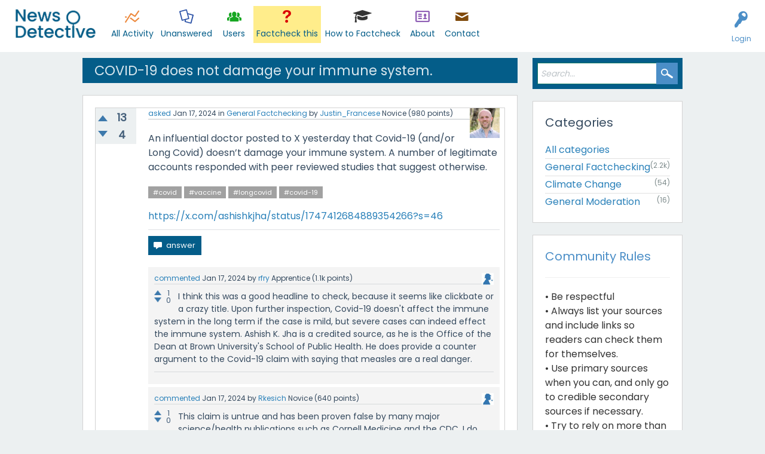

--- FILE ---
content_type: text/html; charset=utf-8
request_url: https://newsdetective.org/9774/covid-19-does-not-damage-your-immune-system
body_size: 14520
content:
<!DOCTYPE html>
<html lang="en" itemscope itemtype="https://schema.org/QAPage">
<!-- Powered by Question2Answer - http://www.question2answer.org/ -->
<head>
<meta charset="utf-8">
<title>COVID-19 does not damage your immune system. - News Detective</title>
<meta name="viewport" content="width=device-width, initial-scale=1">
<meta name="description" content="An influential doctor posted to X yesterday that Covid-19 (and/or Long Covid) doesn&#039;t ... responded with peer reviewed studies that suggest otherwise.">
<meta name="keywords" content="General Factchecking,#covid,#vaccine,#longcovid,#covid-19">
<style>
@font-face { font-family: "Poppins"; font-style: normal; font-weight: 400; font-display: swap; src: url(https://fonts.gstatic.com/s/poppins/v22/pxiEyp8kv8JHgFVrJJnecmNE.woff2) format("woff2"); unicode-range: U+0100-02BA, U+02BD-02C5, U+02C7-02CC, U+02CE-02D7, U+02DD-02FF, U+0304, U+0308, U+0329, U+1D00-1DBF, U+1E00-1E9F, U+1EF2-1EFF, U+2020, U+20A0-20AB, U+20AD-20C0, U+2113, U+2C60-2C7F, U+A720-A7FF;}@font-face { font-family: "Poppins"; font-style: normal; font-weight: 400; font-display: swap; src: url(https://fonts.gstatic.com/s/poppins/v22/pxiEyp8kv8JHgFVrJJfecg.woff2) format("woff2"); unicode-range: U+0000-00FF, U+0131, U+0152-0153, U+02BB-02BC, U+02C6, U+02DA, U+02DC, U+0304, U+0308, U+0329, U+2000-206F, U+20AC, U+2122, U+2191, U+2193, U+2212, U+2215, U+FEFF, U+FFFD;}</style>
<link rel="stylesheet" href="../qa-theme/NewsDetectivePublic/qa-styles.css?2">
<link rel="stylesheet" href="../qa-plugin/nwsd-rtng/public/question-view.min.css">
<style>
.qa-nav-user { margin: 0 !important; }
@media (max-width: 979px) {
 body.qa-template-user.fixed, body[class*="qa-template-user-"].fixed { padding-top: 118px !important; }
 body.qa-template-users.fixed { padding-top: 95px !important; }
}
@media (min-width: 980px) {
 body.qa-template-users.fixed { padding-top: 105px !important;}
}
</style>
<link rel="canonical" href="https://newsdetective.org/9774/covid-19-does-not-damage-your-immune-system">
<!-- Google tag (gtag.js) -->
<script async src="https://www.googletagmanager.com/gtag/js?id=G-4X49PYV63C"></script>
<script>
  window.dataLayer = window.dataLayer || [];
  function gtag(){dataLayer.push(arguments);}
  gtag('js', new Date());

  gtag('config', 'G-4X49PYV63C');
</script>
<meta itemprop="name" content="COVID-19 does not damage your immune system.">
<script>
var qa_root = '..\/';
var qa_request = '9774\/covid-19-does-not-damage-your-immune-system';
</script>
<script src="../qa-content/jquery-3.5.1.min.js"></script>
<script src="../qa-content/qa-global.js?1.8.6"></script>
<style>.nwsd_pap_link{margin-top:1rem;word-break:break-all}</style>
<style>#nwsd_pap_iframe-container{margin-top:.5rem;width:100%;border:0;height:300px}</style>
<script src="../qa-theme/NewsDetectivePublic/js/snow-core.js?2"></script>
</head>
<body
class="qa-template-question qa-theme-snowflat qa-category-2 qa-body-js-off"
>
<script>
var b = document.getElementsByTagName('body')[0];
b.className = b.className.replace('qa-body-js-off', 'qa-body-js-on');
</script>
<script>const nwsd_itap_options = {"settings":{"answer_template_text":"Think of this as your investigation log. Answer each question to explain what you discovered and how you got there.<br \/>\n<br \/>\n1. Write a brief overall summary of your findings.<br \/>\n2. What primary sources did you find (e.g., transcripts, videos of politician speeches, tweets from public figures, scientific studies)? For each source, write at least one or two sentences explaining what you learned. Include all links.<br \/>\n3. What secondary sources did you find (e.g., newspapers, magazines)? Only use secondary sources if sufficient primary sources are not available. For each source, write at least one or two sentences explaining what you learned. Include all links.<br \/>\n4. What potential biases or interests might each of your sources have?<br \/>\n5. What evidence supports the claim you are fact-checking?<br \/>\n6. What evidence undermines the claim you are fact-checking?<br \/>\n7. What happened when you tried contacting the person or group who made the original claim? (Always try to contact them\u2014it\u2019s okay if you don\u2019t get a reply. For example, if the claim is that the president said something, try reaching out to the administration. If it was a Bluesky user, message that user on Bluesky.)"}};</script><script>CKEDITOR.on("instanceCreated",function(event){const editor=event.editor;if(editor.name!=="a_content"){return}const editorData=document.getElementById(editor.name+"_ckeditor_data");if(editorData.value===""){console.log(nwsd_itap_options);editorData.value=nwsd_itap_options.settings.answer_template_text}});</script><script>const nwsd_rtng_options = {"url":"..\/nwsd_rtng_ajax_rate"};</script>
<div id="qam-topbar" class="clearfix">
<div class="qam-main-nav-wrapper clearfix">
<div class="sb-toggle-left qam-menu-toggle"><i class="icon-th-list"></i></div>
<div class="qam-account-items-wrapper">
<div id="qam-account-toggle" class="qam-logged-out">
<i class="icon-key qam-auth-key"></i>
<div class="qam-account-handle">Login</div>
</div>
<div class="qam-account-items clearfix">
<form action="../login?to=9774%2Fcovid-19-does-not-damage-your-immune-system" method="post">
<input type="text" name="emailhandle" dir="auto" placeholder="Email or Username">
<input type="password" name="password" dir="auto" placeholder="Password">
<div><input type="checkbox" name="remember" id="qam-rememberme" value="1">
<label for="qam-rememberme">Remember</label></div>
<input type="hidden" name="code" value="0-1768885649-98ccb2a72438f7167a12ad21271b2806e2067b00">
<input type="submit" value="Login" class="qa-form-tall-button qa-form-tall-button-login" name="dologin">
</form>
<div class="qa-nav-user">
<ul class="qa-nav-user-list">
<li class="qa-nav-user-item qa-nav-user-register">
<a href="../register?to=9774%2Fcovid-19-does-not-damage-your-immune-system" class="qa-nav-user-link">Register</a>
</li>
</ul>
<div class="qa-nav-user-clear">
</div>
</div>
</div> <!-- END qam-account-items -->
</div> <!-- END qam-account-items-wrapper -->
<div class="qa-logo">
<a href="../" class="qa-logo-link" title="News Detective"><img src="../assets/logo-189x49.png" alt="News Detective"></a>
</div>
<div class="qa-nav-main">
<ul class="qa-nav-main-list">
<li class="qa-nav-main-item qa-nav-main-activity">
<a href="../activity" class="qa-nav-main-link">All Activity</a>
</li>
<li class="qa-nav-main-item qa-nav-main-unanswered">
<a href="../unanswered" class="qa-nav-main-link">Unanswered</a>
</li>
<li class="qa-nav-main-item qa-nav-main-user">
<a href="../users" class="qa-nav-main-link">Users</a>
</li>
<li class="qa-nav-main-item qa-nav-main-ask">
<a href="../request-factcheck?cat=2" class="qa-nav-main-link">Factcheck this</a>
</li>
<li class="qa-nav-main-item qa-nav-main-how-to-factcheck">
<a href="../how-to-factcheck" class="qa-nav-main-link">How to Factcheck</a>
</li>
<li class="qa-nav-main-item qa-nav-main-about">
<a href="../about" class="qa-nav-main-link">About</a>
</li>
<li class="qa-nav-main-item qa-nav-main-contact">
<a href="../contact" class="qa-nav-main-link">Contact</a>
</li>
</ul>
<div class="qa-nav-main-clear">
</div>
</div>
</div> <!-- END qam-main-nav-wrapper -->
</div> <!-- END qam-topbar -->
<div class="qam-ask-search-box"><div class="qam-ask-mobile"><a href="../request-factcheck" class="turquoise">Factcheck this</a></div><div class="qam-search-mobile turquoise" id="qam-search-mobile"></div></div>
<div class="qam-search turquoise the-top" id="the-top-search">
<div class="qa-search">
<form method="get" action="../search">
<input type="text" placeholder="Search..." name="q" value="" class="qa-search-field">
<input type="submit" value="Search" class="qa-search-button">
</form>
</div>
</div>
<div class="qa-body-wrapper" itemprop="mainEntity" itemscope itemtype="https://schema.org/Question">
<div class="qa-main-wrapper">
<div class="qa-main">
<div class="qa-main-heading">
<h1>
<a href="../9774/covid-19-does-not-damage-your-immune-system">
<span itemprop="name">COVID-19 does not damage your immune system.</span>
</a>
</h1>
</div>
<div class="qa-part-q-view">
<div class="qa-q-view" id="q9774">
<form method="post" action="../9774/covid-19-does-not-damage-your-immune-system">
<div class="qa-q-view-stats">
<div class="qa-voting qa-voting-updown" id="voting_9774">
<div class="qa-vote-buttons qa-vote-buttons-updown">
<input title="Click to vote up" name="vote_9774_1_q9774" onclick="return qa_vote_click(this);" type="submit" value="+" class="qa-vote-first-button qa-vote-up-button"> 
<input title="Click to vote down" name="vote_9774_-1_q9774" onclick="return qa_vote_click(this);" type="submit" value="&ndash;" class="qa-vote-second-button qa-vote-down-button"> 
</div>
<div class="qa-vote-count qa-vote-count-updown">
<span class="qa-upvote-count">
<span class="qa-upvote-count-data">13</span><span class="qa-upvote-count-pad"> like <meta itemprop="upvoteCount" content="13"></span>
</span>
<span class="qa-downvote-count">
<span class="qa-downvote-count-data">4</span><span class="qa-downvote-count-pad"> dislike</span>
</span>
</div>
<div class="qa-vote-clear">
</div>
</div>
</div>
<input name="code" type="hidden" value="0-1768885649-b3b536fea3a127b980b4215d6ccafbba86a22f77">
</form>
<div class="qa-q-view-main">
<form method="post" action="../9774/covid-19-does-not-damage-your-immune-system">
<span class="qa-q-view-avatar-meta">
<span class="qa-q-view-avatar">
<a href="../user/Justin_Francese" class="qa-avatar-link"><img src="../?qa=image&amp;qa_blobid=16852410781884048556&amp;qa_size=50" width="50" height="50" class="qa-avatar-image" alt=""></a>
</span>
<span class="qa-q-view-meta">
<a href="../9774/covid-19-does-not-damage-your-immune-system" class="qa-q-view-what" itemprop="url">asked</a>
<span class="qa-q-view-when">
<span class="qa-q-view-when-data"><time itemprop="dateCreated" datetime="2024-01-17T15:13:00+0000" title="2024-01-17T15:13:00+0000">Jan 17, 2024</time></span>
</span>
<span class="qa-q-view-where">
<span class="qa-q-view-where-pad">in </span><span class="qa-q-view-where-data"><a href="../factcheck-this" class="qa-category-link">General Factchecking</a></span>
</span>
<span class="qa-q-view-who">
<span class="qa-q-view-who-pad">by </span>
<span class="qa-q-view-who-data"><span itemprop="author" itemscope itemtype="https://schema.org/Person"><a href="../user/Justin_Francese" class="qa-user-link" itemprop="url"><span itemprop="name">Justin_Francese</span></a></span></span>
<span class="qa-q-view-who-title">Novice</span>
<span class="qa-q-view-who-points">
<span class="qa-q-view-who-points-pad">(</span><span class="qa-q-view-who-points-data">980</span><span class="qa-q-view-who-points-pad"> points)</span>
</span>
</span>
</span>
</span>
<div class="qa-q-view-content qa-post-content">
<a name="9774"></a><div itemprop="text">An influential doctor posted to X yesterday that Covid-19 (and/or Long Covid) doesn’t damage your immune system. A number of legitimate accounts responded with peer reviewed studies that suggest otherwise.</div>
</div>
<div class="qa-q-view-tags">
<ul class="qa-q-view-tag-list">
<li class="qa-q-view-tag-item"><a href="../tag/%23covid" rel="tag" class="qa-tag-link">#covid</a></li>
<li class="qa-q-view-tag-item"><a href="../tag/%23vaccine" rel="tag" class="qa-tag-link">#vaccine</a></li>
<li class="qa-q-view-tag-item"><a href="../tag/%23longcovid" rel="tag" class="qa-tag-link">#longcovid</a></li>
<li class="qa-q-view-tag-item"><a href="../tag/%23covid-19" rel="tag" class="qa-tag-link">#covid-19</a></li>
</ul>
</div>
<div class="nwsd_pap_link"><a href="https://x.com/ashishkjha/status/1747412684889354266?s=46">https://x.com/ashishkjha/status/1747412684889354266?s=46</a></div><div class="qa-q-view-buttons">
<input name="q_doanswer" id="q_doanswer" onclick="return qa_toggle_element('anew')" value="answer" title="Answer this question" type="submit" class="qa-form-light-button qa-form-light-button-answer">
</div>
<input name="code" type="hidden" value="0-1768885649-b9bab976b8eb7e2b3b1f53f4e1571e1af121a85d">
<input name="qa_click" type="hidden" value="">
</form>
<div class="qa-q-view-c-list" id="c9774_list">
<div class="qa-c-list-item " id="c9836" itemscope itemtype="https://schema.org/Comment">
<span class="qa-c-item-avatar-meta">
<span class="qa-c-item-avatar">
<a href="../user/rfry" class="qa-avatar-link"><img src="../?qa=image&amp;qa_blobid=7466337124719028662&amp;qa_size=20" width="20" height="20" class="qa-avatar-image" alt=""></a>
</span>
<span class="qa-c-item-meta">
<a href="../9774/covid-19-does-not-damage-your-immune-system?show=9836#c9836" class="qa-c-item-what" itemprop="url">commented</a>
<span class="qa-c-item-when">
<span class="qa-c-item-when-data"><time itemprop="dateCreated" datetime="2024-01-17T22:35:57+0000" title="2024-01-17T22:35:57+0000">Jan 17, 2024</time></span>
</span>
<span class="qa-c-item-who">
<span class="qa-c-item-who-pad">by </span>
<span class="qa-c-item-who-data"><span itemprop="author" itemscope itemtype="https://schema.org/Person"><a href="../user/rfry" class="qa-user-link" itemprop="url"><span itemprop="name">rfry</span></a></span></span>
<span class="qa-c-item-who-title">Apprentice</span>
<span class="qa-c-item-who-points">
<span class="qa-c-item-who-points-pad">(</span><span class="qa-c-item-who-points-data">1.1k</span><span class="qa-c-item-who-points-pad"> points)</span>
</span>
</span>
</span>
</span>
<form method="post" action="../9774/covid-19-does-not-damage-your-immune-system">
<div class="qa-voting qa-voting-updown" id="voting_9836">
<div class="qa-vote-buttons qa-vote-buttons-updown">
<input title="Click to vote up" name="vote_9836_1_c9836" onclick="return qa_vote_click(this);" type="submit" value="+" class="qa-vote-first-button qa-vote-up-button"> 
<input title="Click to vote down" name="vote_9836_-1_c9836" onclick="return qa_vote_click(this);" type="submit" value="&ndash;" class="qa-vote-second-button qa-vote-down-button"> 
</div>
<div class="qa-vote-count qa-vote-count-updown">
<span class="qa-upvote-count">
<span class="qa-upvote-count-data">1</span><span class="qa-upvote-count-pad"> <meta itemprop="upvoteCount" content="1"></span>
</span>
<span class="qa-downvote-count">
<span class="qa-downvote-count-data">0</span>
</span>
</div>
<div class="qa-vote-clear">
</div>
</div>
<input name="code" type="hidden" value="0-1768885649-b3b536fea3a127b980b4215d6ccafbba86a22f77">
</form>
<form method="post" action="../9774/covid-19-does-not-damage-your-immune-system">
<div class="qa-c-item-content qa-post-content">
<a name="9836"></a><div itemprop="text">I think this was a good headline to check, because it seems like clickbate or a crazy title. Upon further inspection, Covid-19 doesn&#039;t affect the immune system in the long term if the case is mild, but severe cases can indeed effect the immune system. Ashish K. Jha is a credited source, as he is the Office of the Dean at Brown University&#039;s School of Public Health. He does provide a counter argument to the Covid-19 claim with saying that measles are a real danger.</div>
</div>
<div class="qa-c-item-footer">
<div class="qa-c-item-buttons">
</div>
</div>
<input name="code" type="hidden" value="0-1768885649-b9bab976b8eb7e2b3b1f53f4e1571e1af121a85d">
<input name="qa_click" type="hidden" value="">
</form>
<div class="qa-c-item-clear">
</div>
</div> <!-- END qa-c-item -->
<div class="qa-c-list-item " id="c9854" itemscope itemtype="https://schema.org/Comment">
<span class="qa-c-item-avatar-meta">
<span class="qa-c-item-avatar">
<a href="../user/Rkesich" class="qa-avatar-link"><img src="../?qa=image&amp;qa_blobid=7466337124719028662&amp;qa_size=20" width="20" height="20" class="qa-avatar-image" alt=""></a>
</span>
<span class="qa-c-item-meta">
<a href="../9774/covid-19-does-not-damage-your-immune-system?show=9854#c9854" class="qa-c-item-what" itemprop="url">commented</a>
<span class="qa-c-item-when">
<span class="qa-c-item-when-data"><time itemprop="dateCreated" datetime="2024-01-17T23:10:49+0000" title="2024-01-17T23:10:49+0000">Jan 17, 2024</time></span>
</span>
<span class="qa-c-item-who">
<span class="qa-c-item-who-pad">by </span>
<span class="qa-c-item-who-data"><span itemprop="author" itemscope itemtype="https://schema.org/Person"><a href="../user/Rkesich" class="qa-user-link" itemprop="url"><span itemprop="name">Rkesich</span></a></span></span>
<span class="qa-c-item-who-title">Novice</span>
<span class="qa-c-item-who-points">
<span class="qa-c-item-who-points-pad">(</span><span class="qa-c-item-who-points-data">640</span><span class="qa-c-item-who-points-pad"> points)</span>
</span>
</span>
</span>
</span>
<form method="post" action="../9774/covid-19-does-not-damage-your-immune-system">
<div class="qa-voting qa-voting-updown" id="voting_9854">
<div class="qa-vote-buttons qa-vote-buttons-updown">
<input title="Click to vote up" name="vote_9854_1_c9854" onclick="return qa_vote_click(this);" type="submit" value="+" class="qa-vote-first-button qa-vote-up-button"> 
<input title="Click to vote down" name="vote_9854_-1_c9854" onclick="return qa_vote_click(this);" type="submit" value="&ndash;" class="qa-vote-second-button qa-vote-down-button"> 
</div>
<div class="qa-vote-count qa-vote-count-updown">
<span class="qa-upvote-count">
<span class="qa-upvote-count-data">1</span><span class="qa-upvote-count-pad"> <meta itemprop="upvoteCount" content="1"></span>
</span>
<span class="qa-downvote-count">
<span class="qa-downvote-count-data">0</span>
</span>
</div>
<div class="qa-vote-clear">
</div>
</div>
<input name="code" type="hidden" value="0-1768885649-b3b536fea3a127b980b4215d6ccafbba86a22f77">
</form>
<form method="post" action="../9774/covid-19-does-not-damage-your-immune-system">
<div class="qa-c-item-content qa-post-content">
<a name="9854"></a><div itemprop="text">This claim is untrue and has been proven false by many major science/health publications such as Cornell Medicine and the CDC. I do not think it is appropriate to state a claim such as this because people who do not fact-check are more susceptible to spreading misinformation and therefore perpetuating this false idea.<br />
<a href="https://news.weill.cornell.edu/news/2023/08/severe-covid-19-can-alter-long-term-immune-system-response" rel="nofollow" target="_blank">https://news.weill.cornell.edu/news/2023/08/severe-covid-19-can-alter-long-term-immune-system-response</a></div>
</div>
<div class="qa-c-item-footer">
<div class="qa-c-item-buttons">
</div>
</div>
<input name="code" type="hidden" value="0-1768885649-b9bab976b8eb7e2b3b1f53f4e1571e1af121a85d">
<input name="qa_click" type="hidden" value="">
</form>
<div class="qa-c-item-clear">
</div>
</div> <!-- END qa-c-item -->
<div class="qa-c-list-item " id="c9924" itemscope itemtype="https://schema.org/Comment">
<span class="qa-c-item-avatar-meta">
<span class="qa-c-item-avatar">
<a href="../user/DaShen" class="qa-avatar-link"><img src="../?qa=image&amp;qa_blobid=7466337124719028662&amp;qa_size=20" width="20" height="20" class="qa-avatar-image" alt=""></a>
</span>
<span class="qa-c-item-meta">
<a href="../9774/covid-19-does-not-damage-your-immune-system?show=9924#c9924" class="qa-c-item-what" itemprop="url">commented</a>
<span class="qa-c-item-when">
<span class="qa-c-item-when-data"><time itemprop="dateCreated" datetime="2024-01-18T05:47:02+0000" title="2024-01-18T05:47:02+0000">Jan 18, 2024</time></span>
</span>
<span class="qa-c-item-who">
<span class="qa-c-item-who-pad">by </span>
<span class="qa-c-item-who-data"><span itemprop="author" itemscope itemtype="https://schema.org/Person"><a href="../user/DaShen" class="qa-user-link" itemprop="url"><span itemprop="name">DaShen</span></a></span></span>
<span class="qa-c-item-who-title">Novice</span>
<span class="qa-c-item-who-points">
<span class="qa-c-item-who-points-pad">(</span><span class="qa-c-item-who-points-data">700</span><span class="qa-c-item-who-points-pad"> points)</span>
</span>
</span>
</span>
</span>
<form method="post" action="../9774/covid-19-does-not-damage-your-immune-system">
<div class="qa-voting qa-voting-updown" id="voting_9924">
<div class="qa-vote-buttons qa-vote-buttons-updown">
<input title="Click to vote up" name="vote_9924_1_c9924" onclick="return qa_vote_click(this);" type="submit" value="+" class="qa-vote-first-button qa-vote-up-button"> 
<input title="Click to vote down" name="vote_9924_-1_c9924" onclick="return qa_vote_click(this);" type="submit" value="&ndash;" class="qa-vote-second-button qa-vote-down-button"> 
</div>
<div class="qa-vote-count qa-vote-count-updown">
<span class="qa-upvote-count">
<span class="qa-upvote-count-data">0</span><span class="qa-upvote-count-pad"> <meta itemprop="upvoteCount" content="0"></span>
</span>
<span class="qa-downvote-count">
<span class="qa-downvote-count-data">0</span>
</span>
</div>
<div class="qa-vote-clear">
</div>
</div>
<input name="code" type="hidden" value="0-1768885649-b3b536fea3a127b980b4215d6ccafbba86a22f77">
</form>
<form method="post" action="../9774/covid-19-does-not-damage-your-immune-system">
<div class="qa-c-item-content qa-post-content">
<a name="9924"></a><div itemprop="text">I believe this tweet is inaccurate, studies have proven that one of the long-term effects of COVID-19 is immune dysregulation and dysfunction. COVID-19 can cause the immune system to be overactive or immune system failure, and COVID-19 can even change innate immunity and adaptive immunity.<br />
<a href="https://libguides.mskcc.org/CovidImpacts/Immune" rel="nofollow" target="_blank">https://libguides.mskcc.org/CovidImpacts/Immune</a></div>
</div>
<div class="qa-c-item-footer">
<div class="qa-c-item-buttons">
</div>
</div>
<input name="code" type="hidden" value="0-1768885649-b9bab976b8eb7e2b3b1f53f4e1571e1af121a85d">
<input name="qa_click" type="hidden" value="">
</form>
<div class="qa-c-item-clear">
</div>
</div> <!-- END qa-c-item -->
<div class="qa-c-list-item " id="c10216" itemscope itemtype="https://schema.org/Comment">
<span class="qa-c-item-avatar-meta">
<span class="qa-c-item-avatar">
<a href="../user/zenyogi" class="qa-avatar-link"><img src="../?qa=image&amp;qa_blobid=7466337124719028662&amp;qa_size=20" width="20" height="20" class="qa-avatar-image" alt=""></a>
</span>
<span class="qa-c-item-meta">
<a href="../9774/covid-19-does-not-damage-your-immune-system?show=10216#c10216" class="qa-c-item-what" itemprop="url">commented</a>
<span class="qa-c-item-when">
<span class="qa-c-item-when-data"><time itemprop="dateCreated" datetime="2024-01-25T06:49:06+0000" title="2024-01-25T06:49:06+0000">Jan 25, 2024</time></span>
</span>
<span class="qa-c-item-who">
<span class="qa-c-item-who-pad">by </span>
<span class="qa-c-item-who-data"><span itemprop="author" itemscope itemtype="https://schema.org/Person"><a href="../user/zenyogi" class="qa-user-link" itemprop="url"><span itemprop="name">zenyogi</span></a></span></span>
<span class="qa-c-item-who-title">Innovator</span>
<span class="qa-c-item-who-points">
<span class="qa-c-item-who-points-pad">(</span><span class="qa-c-item-who-points-data">64.1k</span><span class="qa-c-item-who-points-pad"> points)</span>
</span>
</span>
</span>
</span>
<form method="post" action="../9774/covid-19-does-not-damage-your-immune-system">
<div class="qa-voting qa-voting-updown" id="voting_10216">
<div class="qa-vote-buttons qa-vote-buttons-updown">
<input title="Click to vote up" name="vote_10216_1_c10216" onclick="return qa_vote_click(this);" type="submit" value="+" class="qa-vote-first-button qa-vote-up-button"> 
<input title="Click to vote down" name="vote_10216_-1_c10216" onclick="return qa_vote_click(this);" type="submit" value="&ndash;" class="qa-vote-second-button qa-vote-down-button"> 
</div>
<div class="qa-vote-count qa-vote-count-updown">
<span class="qa-upvote-count">
<span class="qa-upvote-count-data">1</span><span class="qa-upvote-count-pad"> <meta itemprop="upvoteCount" content="1"></span>
</span>
<span class="qa-downvote-count">
<span class="qa-downvote-count-data">0</span>
</span>
</div>
<div class="qa-vote-clear">
</div>
</div>
<input name="code" type="hidden" value="0-1768885649-b3b536fea3a127b980b4215d6ccafbba86a22f77">
</form>
<form method="post" action="../9774/covid-19-does-not-damage-your-immune-system">
<div class="qa-c-item-content qa-post-content">
<a name="10216"></a><div itemprop="text">@rfry @rkesich @dashen thanks for the fact-checks! Please answer the claim rather than make a comment on the claim so that your fact-check can be voted up or selected as the best answer.</div>
</div>
<div class="qa-c-item-footer">
<div class="qa-c-item-buttons">
</div>
</div>
<input name="code" type="hidden" value="0-1768885649-b9bab976b8eb7e2b3b1f53f4e1571e1af121a85d">
<input name="qa_click" type="hidden" value="">
</form>
<div class="qa-c-item-clear">
</div>
</div> <!-- END qa-c-item -->
<div class="qa-c-list-item " id="c10683" itemscope itemtype="https://schema.org/Comment">
<span class="qa-c-item-avatar-meta">
<span class="qa-c-item-avatar">
<a href="../user/ChanceMcDonald" class="qa-avatar-link"><img src="../?qa=image&amp;qa_blobid=7466337124719028662&amp;qa_size=20" width="20" height="20" class="qa-avatar-image" alt=""></a>
</span>
<span class="qa-c-item-meta">
<a href="../9774/covid-19-does-not-damage-your-immune-system?show=10683#c10683" class="qa-c-item-what" itemprop="url">commented</a>
<span class="qa-c-item-when">
<span class="qa-c-item-when-data"><time itemprop="dateCreated" datetime="2024-01-30T06:03:19+0000" title="2024-01-30T06:03:19+0000">Jan 30, 2024</time></span>
</span>
<span class="qa-c-item-who">
<span class="qa-c-item-who-pad">by </span>
<span class="qa-c-item-who-data"><span itemprop="author" itemscope itemtype="https://schema.org/Person"><a href="../user/ChanceMcDonald" class="qa-user-link" itemprop="url"><span itemprop="name">ChanceMcDonald</span></a></span></span>
<span class="qa-c-item-who-points">
<span class="qa-c-item-who-points-pad">(</span><span class="qa-c-item-who-points-data">160</span><span class="qa-c-item-who-points-pad"> points)</span>
</span>
</span>
</span>
</span>
<form method="post" action="../9774/covid-19-does-not-damage-your-immune-system">
<div class="qa-voting qa-voting-updown" id="voting_10683">
<div class="qa-vote-buttons qa-vote-buttons-updown">
<input title="Click to vote up" name="vote_10683_1_c10683" onclick="return qa_vote_click(this);" type="submit" value="+" class="qa-vote-first-button qa-vote-up-button"> 
<input title="Click to vote down" name="vote_10683_-1_c10683" onclick="return qa_vote_click(this);" type="submit" value="&ndash;" class="qa-vote-second-button qa-vote-down-button"> 
</div>
<div class="qa-vote-count qa-vote-count-updown">
<span class="qa-upvote-count">
<span class="qa-upvote-count-data">1</span><span class="qa-upvote-count-pad"> <meta itemprop="upvoteCount" content="1"></span>
</span>
<span class="qa-downvote-count">
<span class="qa-downvote-count-data">0</span>
</span>
</div>
<div class="qa-vote-clear">
</div>
</div>
<input name="code" type="hidden" value="0-1768885649-b3b536fea3a127b980b4215d6ccafbba86a22f77">
</form>
<form method="post" action="../9774/covid-19-does-not-damage-your-immune-system">
<div class="qa-c-item-content qa-post-content">
<a name="10683"></a><div itemprop="text">posted: January 16th, 2024 <br />
What I found: I believe this post isn’t entirely either correct or incorrect. After doing some research, I found that in most scenarios, if the case is mild it won’t affect the immune system in the long term, if the case is more severe, it will. For example, &nbsp;I found that the CDC describes people who are immunocompromised who contract Covid-19 are more likely to get sick and be sick for a longer period of time. I also found an article posted by Nature Immunology showing that people who suffer ongoing symptoms of Covid-19, can be caused by immune dysregulation. I think after gaining research from different articles and sources, Ashish’s claim isn’t totally true, but not totally false at the same time. It really depends on the severity of the case and many factors regarding that specific person&#039;s health state before contracting the virus.</div>
</div>
<div class="qa-c-item-footer">
<div class="qa-c-item-buttons">
</div>
</div>
<input name="code" type="hidden" value="0-1768885649-b9bab976b8eb7e2b3b1f53f4e1571e1af121a85d">
<input name="qa_click" type="hidden" value="">
</form>
<div class="qa-c-item-clear">
</div>
</div> <!-- END qa-c-item -->
<div class="qa-c-list-item " id="c11186" itemscope itemtype="https://schema.org/Comment">
<span class="qa-c-item-avatar-meta">
<span class="qa-c-item-avatar">
<a href="../user/Audrey_Estrada" class="qa-avatar-link"><img src="../?qa=image&amp;qa_blobid=1497904428336881542&amp;qa_size=20" width="20" height="20" class="qa-avatar-image" alt=""></a>
</span>
<span class="qa-c-item-meta">
<a href="../9774/covid-19-does-not-damage-your-immune-system?show=11186#c11186" class="qa-c-item-what" itemprop="url">commented</a>
<span class="qa-c-item-when">
<span class="qa-c-item-when-data"><time itemprop="dateCreated" datetime="2024-02-06T04:50:23+0000" title="2024-02-06T04:50:23+0000">Feb 6, 2024</time></span>
</span>
<span class="qa-c-item-who">
<span class="qa-c-item-who-pad">by </span>
<span class="qa-c-item-who-data"><span itemprop="author" itemscope itemtype="https://schema.org/Person"><a href="../user/Audrey_Estrada" class="qa-user-link" itemprop="url"><span itemprop="name">Audrey_Estrada</span></a></span></span>
<span class="qa-c-item-who-title">Novice</span>
<span class="qa-c-item-who-points">
<span class="qa-c-item-who-points-pad">(</span><span class="qa-c-item-who-points-data">740</span><span class="qa-c-item-who-points-pad"> points)</span>
</span>
</span>
</span>
</span>
<form method="post" action="../9774/covid-19-does-not-damage-your-immune-system">
<div class="qa-voting qa-voting-updown" id="voting_11186">
<div class="qa-vote-buttons qa-vote-buttons-updown">
<input title="Click to vote up" name="vote_11186_1_c11186" onclick="return qa_vote_click(this);" type="submit" value="+" class="qa-vote-first-button qa-vote-up-button"> 
<input title="Click to vote down" name="vote_11186_-1_c11186" onclick="return qa_vote_click(this);" type="submit" value="&ndash;" class="qa-vote-second-button qa-vote-down-button"> 
</div>
<div class="qa-vote-count qa-vote-count-updown">
<span class="qa-upvote-count">
<span class="qa-upvote-count-data">0</span><span class="qa-upvote-count-pad"> <meta itemprop="upvoteCount" content="0"></span>
</span>
<span class="qa-downvote-count">
<span class="qa-downvote-count-data">0</span>
</span>
</div>
<div class="qa-vote-clear">
</div>
</div>
<input name="code" type="hidden" value="0-1768885649-b3b536fea3a127b980b4215d6ccafbba86a22f77">
</form>
<form method="post" action="../9774/covid-19-does-not-damage-your-immune-system">
<div class="qa-c-item-content qa-post-content">
<a name="11186"></a><div itemprop="text">Concerning the long-lasting effects of COVID-19, what would the instance of loss of taste classify as? I feel that this is a good answer, given the resources, but how do you classify the effects of the senses? Especially if they last for months.</div>
</div>
<div class="qa-c-item-footer">
<div class="qa-c-item-buttons">
</div>
</div>
<input name="code" type="hidden" value="0-1768885649-b9bab976b8eb7e2b3b1f53f4e1571e1af121a85d">
<input name="qa_click" type="hidden" value="">
</form>
<div class="qa-c-item-clear">
</div>
</div> <!-- END qa-c-item -->
<div class="qa-c-list-item " id="c11824" itemscope itemtype="https://schema.org/Comment">
<span class="qa-c-item-avatar-meta">
<span class="qa-c-item-avatar">
<a href="../user/Wjones6" class="qa-avatar-link"><img src="../?qa=image&amp;qa_blobid=7466337124719028662&amp;qa_size=20" width="20" height="20" class="qa-avatar-image" alt=""></a>
</span>
<span class="qa-c-item-meta">
<a href="../9774/covid-19-does-not-damage-your-immune-system?show=11824#c11824" class="qa-c-item-what" itemprop="url">commented</a>
<span class="qa-c-item-when">
<span class="qa-c-item-when-data"><time itemprop="dateCreated" datetime="2024-02-13T05:28:35+0000" title="2024-02-13T05:28:35+0000">Feb 13, 2024</time></span>
</span>
<span class="qa-c-item-who">
<span class="qa-c-item-who-pad">by </span>
<span class="qa-c-item-who-data"><span itemprop="author" itemscope itemtype="https://schema.org/Person"><a href="../user/Wjones6" class="qa-user-link" itemprop="url"><span itemprop="name">Wjones6</span></a></span></span>
<span class="qa-c-item-who-title">Novice</span>
<span class="qa-c-item-who-points">
<span class="qa-c-item-who-points-pad">(</span><span class="qa-c-item-who-points-data">500</span><span class="qa-c-item-who-points-pad"> points)</span>
</span>
</span>
</span>
</span>
<form method="post" action="../9774/covid-19-does-not-damage-your-immune-system">
<div class="qa-voting qa-voting-updown" id="voting_11824">
<div class="qa-vote-buttons qa-vote-buttons-updown">
<input title="Click to vote up" name="vote_11824_1_c11824" onclick="return qa_vote_click(this);" type="submit" value="+" class="qa-vote-first-button qa-vote-up-button"> 
<input title="Click to vote down" name="vote_11824_-1_c11824" onclick="return qa_vote_click(this);" type="submit" value="&ndash;" class="qa-vote-second-button qa-vote-down-button"> 
</div>
<div class="qa-vote-count qa-vote-count-updown">
<span class="qa-upvote-count">
<span class="qa-upvote-count-data">0</span><span class="qa-upvote-count-pad"> <meta itemprop="upvoteCount" content="0"></span>
</span>
<span class="qa-downvote-count">
<span class="qa-downvote-count-data">0</span>
</span>
</div>
<div class="qa-vote-clear">
</div>
</div>
<input name="code" type="hidden" value="0-1768885649-b3b536fea3a127b980b4215d6ccafbba86a22f77">
</form>
<form method="post" action="../9774/covid-19-does-not-damage-your-immune-system">
<div class="qa-c-item-content qa-post-content">
<a name="11824"></a><div itemprop="text">You have great answers to back up what you&#039;ve found. However, it would be beneficial and <br />
&nbsp;It would help your argument out more if you posted a link on where you&#039;ve found your information.</div>
</div>
<div class="qa-c-item-footer">
<div class="qa-c-item-buttons">
</div>
</div>
<input name="code" type="hidden" value="0-1768885649-b9bab976b8eb7e2b3b1f53f4e1571e1af121a85d">
<input name="qa_click" type="hidden" value="">
</form>
<div class="qa-c-item-clear">
</div>
</div> <!-- END qa-c-item -->
</div> <!-- END qa-c-list -->
<div class="qa-c-form">
</div> <!-- END qa-c-form -->
</div> <!-- END qa-q-view-main -->
<div class="qa-q-view-clear">
</div>
</div> <!-- END qa-q-view -->
</div>
<div class="qa-part-a-form">
<div class="qa-a-form" id="anew" style="display:none;">
<h2>Please <a href="../login?to=9774%2Fcovid-19-does-not-damage-your-immune-system">log in</a> or <a href="../register?to=9774%2Fcovid-19-does-not-damage-your-immune-system">register</a> to answer this question.</h2>
</div> <!-- END qa-a-form -->
</div>
<div class="qa-part-a-list">
<h2 id="a_list_title"><span itemprop="answerCount">8</span> Answers</h2>
<div class="qa-a-list" id="a_list">
<div class="qa-a-list-item  qa-a-list-item-selected" id="a9787" itemprop="suggestedAnswer acceptedAnswer" itemscope itemtype="https://schema.org/Answer">
<form method="post" action="../9774/covid-19-does-not-damage-your-immune-system">
<div class="qa-voting qa-voting-updown" id="voting_9787">
<div class="qa-vote-buttons qa-vote-buttons-updown">
<input title="Click to vote up" name="vote_9787_1_a9787" onclick="return qa_vote_click(this);" type="submit" value="+" class="qa-vote-first-button qa-vote-up-button"> 
<input title="Click to vote down" name="vote_9787_-1_a9787" onclick="return qa_vote_click(this);" type="submit" value="&ndash;" class="qa-vote-second-button qa-vote-down-button"> 
</div>
<div class="qa-vote-count qa-vote-count-updown">
<span class="qa-upvote-count">
<span class="qa-upvote-count-data">14</span><span class="qa-upvote-count-pad"> like <meta itemprop="upvoteCount" content="14"></span>
</span>
<span class="qa-downvote-count">
<span class="qa-downvote-count-data">0</span><span class="qa-downvote-count-pad"> dislike</span>
</span>
</div>
<div class="qa-vote-clear">
</div>
</div>
<input name="code" type="hidden" value="0-1768885649-b3b536fea3a127b980b4215d6ccafbba86a22f77">
</form>
<div class="qa-a-item-main">
<form method="post" action="../9774/covid-19-does-not-damage-your-immune-system">
<span class="qa-a-item-avatar-meta">
<span class="qa-a-item-avatar">
<a href="../user/Willraymond202" class="qa-avatar-link"><img src="../?qa=image&amp;qa_blobid=7466337124719028662&amp;qa_size=40" width="40" height="40" class="qa-avatar-image" alt=""></a>
</span>
<span class="qa-a-item-meta">
<a href="../9774/covid-19-does-not-damage-your-immune-system?show=9787#a9787" class="qa-a-item-what" itemprop="url">answered</a>
<span class="qa-a-item-when">
<span class="qa-a-item-when-data"><time itemprop="dateCreated" datetime="2024-01-17T20:11:33+0000" title="2024-01-17T20:11:33+0000">Jan 17, 2024</time></span>
</span>
<span class="qa-a-item-who">
<span class="qa-a-item-who-pad">by </span>
<span class="qa-a-item-who-data"><span itemprop="author" itemscope itemtype="https://schema.org/Person"><a href="../user/Willraymond202" class="qa-user-link" itemprop="url"><span itemprop="name">Willraymond202</span></a></span></span>
<span class="qa-a-item-who-title">Apprentice</span>
<span class="qa-a-item-who-points">
<span class="qa-a-item-who-points-pad">(</span><span class="qa-a-item-who-points-data">1.6k</span><span class="qa-a-item-who-points-pad"> points)</span>
</span>
</span>
<br>
<span class="qa-a-item-what">selected</span>
<span class="qa-a-item-when">
<span class="qa-a-item-when-data"><time itemprop="dateModified" datetime="2024-01-25T06:46:33+0000" title="2024-01-25T06:46:33+0000">Jan 25, 2024</time></span>
</span>
<span class="qa-a-item-who">
<span class="qa-a-item-who-pad">by </span><span class="qa-a-item-who-data"><span itemprop="author" itemscope itemtype="https://schema.org/Person"><a href="../user/zenyogi" class="qa-user-link" itemprop="url"><span itemprop="name">zenyogi</span></a></span></span>
</span>
</span>
</span>
<div class="qa-a-item-selected">
<div class="qa-a-item-content qa-post-content">
<a name="9787"></a><div itemprop="text"><p>Ashish K. Jha is the Dean of the Brown University School and Public Health, and was previously a Global Health professeor at Harvard School of public health.&nbsp;<a href="https://dean.sph.brown.edu/dean&nbsp;" rel="nofollow" target="_blank">https://dean.sph.brown.edu/dean&nbsp;</a></p><p><a href="https://www.hsph.harvard.edu/profile/ashish-jha/" rel="nofollow" target="_blank">https://www.hsph.harvard.edu/profile/ashish-jha/</a></p><p>In the main tweet Dr. Jha claims COVID-19 does not do damage to the immune system. He clarifies in a subtweet that it does cause t<span style="color:#000000"><span style="font-family:TwitterChirp,-apple-system,&quot;system-ui&quot;,&quot;Segoe UI&quot;,Roboto,Helvetica,Arial,sans-serif; font-size:15px; white-space-collapse:preserve">ransient lymphocytopenia. Which he says is different from immune damage. He also says those with "long COVID can have immune dysregulation" which he claims to be different from immune damage. I believe he was trying to make a distinction between the two however many people replied with studies conflicting his claim. </span></span></p><p><span style="background-color:#000000; color:#ffffff; font-family:Times; font-size:15px; white-space-collapse:preserve"><a href="https://x.com/ashishkjha/status/1747434452333011296?s=20" rel="nofollow" target="_blank">https://x.com/ashishkjha/status/1747434452333011296?s=20</a></span></p><p>Pantea Javidan, a research fellow at the Stanford Center for Human Rights and International Justice, responded with many studies which lead to error screens and pages not found.&nbsp;</p><p>In another response from someone quote tweeting an article tweeted by Scott Gottleib, an American Physician from Mount Sinai School of Medicine in New York, that supports the claim made by Jha. The article is from Nature&nbsp;Immunology a scientific peer-reviewed article established in 2000.&nbsp;<a href="https://www.nature.com/articles/s41590-023-01724-6" rel="nofollow" target="_blank">https://www.nature.com/articles/s41590-023-01724-6</a></p><p>Its main claim is that people with long lasting covid are experiencing&nbsp;it due to a dysregulation between cellular and humoral adaptive immunity.&nbsp;</p><p>Overall I think the claim made by doctor Jha is true that there is a difference between dysregulation and damage which is important to specify.&nbsp;</p><p></p><p></p></div>
</div>
</div>
<div class="nwsd_rtng_ratings" data-post-id="9787"><div class="nwsd_rtng_rating-name nwsd_rtng_rating-name-selected" data-rating-id="3">Exaggerated/ Misleading</div></div><div class="qa-a-item-buttons">
<input name="a9787_dofollow" value="ask related question" title="Ask a new question relating to this answer" type="submit" class="qa-form-light-button qa-form-light-button-follow">
<input name="a9787_docomment" onclick="return qa_toggle_element('c9787')" value="comment" title="Add a comment on this answer" type="submit" class="qa-form-light-button qa-form-light-button-comment">
</div>
<input name="code" type="hidden" value="0-1768885649-95fa7ecf2bc51691133bdc04147fe0c0a47d08f4">
<input name="qa_click" type="hidden" value="">
</form>
<div class="qa-a-item-c-list" id="c9787_list">
<div class="qa-c-list-item " id="c9826" itemscope itemtype="https://schema.org/Comment">
<span class="qa-c-item-avatar-meta">
<span class="qa-c-item-avatar">
<a href="../user/ConnorU" class="qa-avatar-link"><img src="../?qa=image&amp;qa_blobid=7466337124719028662&amp;qa_size=20" width="20" height="20" class="qa-avatar-image" alt=""></a>
</span>
<span class="qa-c-item-meta">
<a href="../9774/covid-19-does-not-damage-your-immune-system?show=9826#c9826" class="qa-c-item-what" itemprop="url">commented</a>
<span class="qa-c-item-when">
<span class="qa-c-item-when-data"><time itemprop="dateCreated" datetime="2024-01-17T22:19:44+0000" title="2024-01-17T22:19:44+0000">Jan 17, 2024</time></span>
</span>
<span class="qa-c-item-who">
<span class="qa-c-item-who-pad">by </span>
<span class="qa-c-item-who-data"><span itemprop="author" itemscope itemtype="https://schema.org/Person"><a href="../user/ConnorU" class="qa-user-link" itemprop="url"><span itemprop="name">ConnorU</span></a></span></span>
<span class="qa-c-item-who-title">Apprentice</span>
<span class="qa-c-item-who-points">
<span class="qa-c-item-who-points-pad">(</span><span class="qa-c-item-who-points-data">1.2k</span><span class="qa-c-item-who-points-pad"> points)</span>
</span>
</span>
</span>
</span>
<form method="post" action="../9774/covid-19-does-not-damage-your-immune-system">
<div class="qa-voting qa-voting-updown" id="voting_9826">
<div class="qa-vote-buttons qa-vote-buttons-updown">
<input title="Click to vote up" name="vote_9826_1_c9826" onclick="return qa_vote_click(this);" type="submit" value="+" class="qa-vote-first-button qa-vote-up-button"> 
<input title="Click to vote down" name="vote_9826_-1_c9826" onclick="return qa_vote_click(this);" type="submit" value="&ndash;" class="qa-vote-second-button qa-vote-down-button"> 
</div>
<div class="qa-vote-count qa-vote-count-updown">
<span class="qa-upvote-count">
<span class="qa-upvote-count-data">0</span><span class="qa-upvote-count-pad"> <meta itemprop="upvoteCount" content="0"></span>
</span>
<span class="qa-downvote-count">
<span class="qa-downvote-count-data">0</span>
</span>
</div>
<div class="qa-vote-clear">
</div>
</div>
<input name="code" type="hidden" value="0-1768885649-b3b536fea3a127b980b4215d6ccafbba86a22f77">
</form>
<form method="post" action="../9774/covid-19-does-not-damage-your-immune-system">
<div class="qa-c-item-content qa-post-content">
<a name="9826"></a><div itemprop="text">You did well in clarifying who Ashish K. Kha is, being the Dean of Brown University and Public Health and Global Health professor, as it provides a sense of credibility. &nbsp;I think you can be a little more detailed on the response that Pantea Javidan, like the certain studies which gave error screens and pages not found. &nbsp;Also, maybe clarifying the quote tweet from Scott Gottleib, as overlooking the article, you can use some numerical evidence to make ur claim sound more believable. &nbsp;Otherwise you did a great job sourcing different studies to debunk the original claim that COVID does not damage the immune system.</div>
</div>
<div class="qa-c-item-footer">
<div class="qa-c-item-buttons">
<input name="a9787_docomment" onclick="return qa_toggle_element('c9787')" value="reply" title="Reply to this comment" type="submit" class="qa-form-light-button qa-form-light-button-comment">
</div>
</div>
<input name="code" type="hidden" value="0-1768885649-95fa7ecf2bc51691133bdc04147fe0c0a47d08f4">
<input name="qa_click" type="hidden" value="">
</form>
<div class="qa-c-item-clear">
</div>
</div> <!-- END qa-c-item -->
<div class="qa-c-list-item " id="c10215" itemscope itemtype="https://schema.org/Comment">
<span class="qa-c-item-avatar-meta">
<span class="qa-c-item-avatar">
<a href="../user/zenyogi" class="qa-avatar-link"><img src="../?qa=image&amp;qa_blobid=7466337124719028662&amp;qa_size=20" width="20" height="20" class="qa-avatar-image" alt=""></a>
</span>
<span class="qa-c-item-meta">
<a href="../9774/covid-19-does-not-damage-your-immune-system?show=10215#c10215" class="qa-c-item-what" itemprop="url">commented</a>
<span class="qa-c-item-when">
<span class="qa-c-item-when-data"><time itemprop="dateCreated" datetime="2024-01-25T06:47:40+0000" title="2024-01-25T06:47:40+0000">Jan 25, 2024</time></span>
</span>
<span class="qa-c-item-who">
<span class="qa-c-item-who-pad">by </span>
<span class="qa-c-item-who-data"><span itemprop="author" itemscope itemtype="https://schema.org/Person"><a href="../user/zenyogi" class="qa-user-link" itemprop="url"><span itemprop="name">zenyogi</span></a></span></span>
<span class="qa-c-item-who-title">Innovator</span>
<span class="qa-c-item-who-points">
<span class="qa-c-item-who-points-pad">(</span><span class="qa-c-item-who-points-data">64.1k</span><span class="qa-c-item-who-points-pad"> points)</span>
</span>
</span>
</span>
</span>
<form method="post" action="../9774/covid-19-does-not-damage-your-immune-system">
<div class="qa-voting qa-voting-updown" id="voting_10215">
<div class="qa-vote-buttons qa-vote-buttons-updown">
<input title="Click to vote up" name="vote_10215_1_c10215" onclick="return qa_vote_click(this);" type="submit" value="+" class="qa-vote-first-button qa-vote-up-button"> 
<input title="Click to vote down" name="vote_10215_-1_c10215" onclick="return qa_vote_click(this);" type="submit" value="&ndash;" class="qa-vote-second-button qa-vote-down-button"> 
</div>
<div class="qa-vote-count qa-vote-count-updown">
<span class="qa-upvote-count">
<span class="qa-upvote-count-data">0</span><span class="qa-upvote-count-pad"> <meta itemprop="upvoteCount" content="0"></span>
</span>
<span class="qa-downvote-count">
<span class="qa-downvote-count-data">0</span>
</span>
</div>
<div class="qa-vote-clear">
</div>
</div>
<input name="code" type="hidden" value="0-1768885649-b3b536fea3a127b980b4215d6ccafbba86a22f77">
</form>
<form method="post" action="../9774/covid-19-does-not-damage-your-immune-system">
<div class="qa-c-item-content qa-post-content">
<a name="10215"></a><div itemprop="text">Providing background and context such as details on the person making the claim was super helpful. Good work on your thorough fact-check.</div>
</div>
<div class="qa-c-item-footer">
<div class="qa-c-item-buttons">
<input name="a9787_docomment" onclick="return qa_toggle_element('c9787')" value="reply" title="Reply to this comment" type="submit" class="qa-form-light-button qa-form-light-button-comment">
</div>
</div>
<input name="code" type="hidden" value="0-1768885649-95fa7ecf2bc51691133bdc04147fe0c0a47d08f4">
<input name="qa_click" type="hidden" value="">
</form>
<div class="qa-c-item-clear">
</div>
</div> <!-- END qa-c-item -->
<div class="qa-c-list-item " id="c11534" itemscope itemtype="https://schema.org/Comment">
<span class="qa-c-item-avatar-meta">
<span class="qa-c-item-avatar">
<a href="../user/Denali_Williams" class="qa-avatar-link"><img src="../?qa=image&amp;qa_blobid=12597693655533090067&amp;qa_size=20" width="20" height="20" class="qa-avatar-image" alt=""></a>
</span>
<span class="qa-c-item-meta">
<a href="../9774/covid-19-does-not-damage-your-immune-system?show=11534#c11534" class="qa-c-item-what" itemprop="url">commented</a>
<span class="qa-c-item-when">
<span class="qa-c-item-when-data"><time itemprop="dateCreated" datetime="2024-02-12T07:25:35+0000" title="2024-02-12T07:25:35+0000">Feb 12, 2024</time></span>
</span>
<span class="qa-c-item-who">
<span class="qa-c-item-who-pad">by </span>
<span class="qa-c-item-who-data"><span itemprop="author" itemscope itemtype="https://schema.org/Person"><a href="../user/Denali_Williams" class="qa-user-link" itemprop="url"><span itemprop="name">Denali_Williams</span></a></span></span>
<span class="qa-c-item-who-title">Novice</span>
<span class="qa-c-item-who-points">
<span class="qa-c-item-who-points-pad">(</span><span class="qa-c-item-who-points-data">680</span><span class="qa-c-item-who-points-pad"> points)</span>
</span>
</span>
</span>
</span>
<form method="post" action="../9774/covid-19-does-not-damage-your-immune-system">
<div class="qa-voting qa-voting-updown" id="voting_11534">
<div class="qa-vote-buttons qa-vote-buttons-updown">
<input title="Click to vote up" name="vote_11534_1_c11534" onclick="return qa_vote_click(this);" type="submit" value="+" class="qa-vote-first-button qa-vote-up-button"> 
<input title="Click to vote down" name="vote_11534_-1_c11534" onclick="return qa_vote_click(this);" type="submit" value="&ndash;" class="qa-vote-second-button qa-vote-down-button"> 
</div>
<div class="qa-vote-count qa-vote-count-updown">
<span class="qa-upvote-count">
<span class="qa-upvote-count-data">0</span><span class="qa-upvote-count-pad"> <meta itemprop="upvoteCount" content="0"></span>
</span>
<span class="qa-downvote-count">
<span class="qa-downvote-count-data">0</span>
</span>
</div>
<div class="qa-vote-clear">
</div>
</div>
<input name="code" type="hidden" value="0-1768885649-b3b536fea3a127b980b4215d6ccafbba86a22f77">
</form>
<form method="post" action="../9774/covid-19-does-not-damage-your-immune-system">
<div class="qa-c-item-content qa-post-content">
<a name="11534"></a><div itemprop="text">Great work! I love that you used information from actual health professionals. It&#039;s important to be specific with your verbiage when informing on such a huge topic to the public. I&#039;m a bit confused as to why you mentioned Pantea Javidan in this fact-check. It seemed as though she didn&#039;t contribute anything to this topic.</div>
</div>
<div class="qa-c-item-footer">
<div class="qa-c-item-buttons">
<input name="a9787_docomment" onclick="return qa_toggle_element('c9787')" value="reply" title="Reply to this comment" type="submit" class="qa-form-light-button qa-form-light-button-comment">
</div>
</div>
<input name="code" type="hidden" value="0-1768885649-95fa7ecf2bc51691133bdc04147fe0c0a47d08f4">
<input name="qa_click" type="hidden" value="">
</form>
<div class="qa-c-item-clear">
</div>
</div> <!-- END qa-c-item -->
<div class="qa-c-list-item " id="c11798" itemscope itemtype="https://schema.org/Comment">
<span class="qa-c-item-avatar-meta">
<span class="qa-c-item-avatar">
<a href="../user/haley_mccurdy" class="qa-avatar-link"><img src="../?qa=image&amp;qa_blobid=12209929519917872870&amp;qa_size=20" width="20" height="20" class="qa-avatar-image" alt=""></a>
</span>
<span class="qa-c-item-meta">
<a href="../9774/covid-19-does-not-damage-your-immune-system?show=11798#c11798" class="qa-c-item-what" itemprop="url">commented</a>
<span class="qa-c-item-when">
<span class="qa-c-item-when-data"><time itemprop="dateCreated" datetime="2024-02-13T04:45:08+0000" title="2024-02-13T04:45:08+0000">Feb 13, 2024</time></span>
</span>
<span class="qa-c-item-who">
<span class="qa-c-item-who-pad">by </span>
<span class="qa-c-item-who-data"><span itemprop="author" itemscope itemtype="https://schema.org/Person"><a href="../user/haley_mccurdy" class="qa-user-link" itemprop="url"><span itemprop="name">haley_mccurdy</span></a></span></span>
<span class="qa-c-item-who-title">Apprentice</span>
<span class="qa-c-item-who-points">
<span class="qa-c-item-who-points-pad">(</span><span class="qa-c-item-who-points-data">1.1k</span><span class="qa-c-item-who-points-pad"> points)</span>
</span>
</span>
</span>
</span>
<form method="post" action="../9774/covid-19-does-not-damage-your-immune-system">
<div class="qa-voting qa-voting-updown" id="voting_11798">
<div class="qa-vote-buttons qa-vote-buttons-updown">
<input title="Click to vote up" name="vote_11798_1_c11798" onclick="return qa_vote_click(this);" type="submit" value="+" class="qa-vote-first-button qa-vote-up-button"> 
<input title="Click to vote down" name="vote_11798_-1_c11798" onclick="return qa_vote_click(this);" type="submit" value="&ndash;" class="qa-vote-second-button qa-vote-down-button"> 
</div>
<div class="qa-vote-count qa-vote-count-updown">
<span class="qa-upvote-count">
<span class="qa-upvote-count-data">0</span><span class="qa-upvote-count-pad"> <meta itemprop="upvoteCount" content="0"></span>
</span>
<span class="qa-downvote-count">
<span class="qa-downvote-count-data">0</span>
</span>
</div>
<div class="qa-vote-clear">
</div>
</div>
<input name="code" type="hidden" value="0-1768885649-b3b536fea3a127b980b4215d6ccafbba86a22f77">
</form>
<form method="post" action="../9774/covid-19-does-not-damage-your-immune-system">
<div class="qa-c-item-content qa-post-content">
<a name="11798"></a><div itemprop="text">This was a very good fact-check. It was good you could find the original source and then information from researchers. &nbsp;A lot of misinformation surrounding COVID is out there, so it is good you could find information that is more likely to be accurate.</div>
</div>
<div class="qa-c-item-footer">
<div class="qa-c-item-buttons">
<input name="a9787_docomment" onclick="return qa_toggle_element('c9787')" value="reply" title="Reply to this comment" type="submit" class="qa-form-light-button qa-form-light-button-comment">
</div>
</div>
<input name="code" type="hidden" value="0-1768885649-95fa7ecf2bc51691133bdc04147fe0c0a47d08f4">
<input name="qa_click" type="hidden" value="">
</form>
<div class="qa-c-item-clear">
</div>
</div> <!-- END qa-c-item -->
<div class="qa-c-list-item " id="c11882" itemscope itemtype="https://schema.org/Comment">
<span class="qa-c-item-avatar-meta">
<span class="qa-c-item-avatar">
<a href="../user/Elise_Delamarter" class="qa-avatar-link"><img src="../?qa=image&amp;qa_blobid=14369453993911808649&amp;qa_size=20" width="20" height="20" class="qa-avatar-image" alt=""></a>
</span>
<span class="qa-c-item-meta">
<a href="../9774/covid-19-does-not-damage-your-immune-system?show=11882#c11882" class="qa-c-item-what" itemprop="url">commented</a>
<span class="qa-c-item-when">
<span class="qa-c-item-when-data"><time itemprop="dateCreated" datetime="2024-02-13T06:37:24+0000" title="2024-02-13T06:37:24+0000">Feb 13, 2024</time></span>
</span>
<span class="qa-c-item-who">
<span class="qa-c-item-who-pad">by </span>
<span class="qa-c-item-who-data"><span itemprop="author" itemscope itemtype="https://schema.org/Person"><a href="../user/Elise_Delamarter" class="qa-user-link" itemprop="url"><span itemprop="name">Elise_Delamarter</span></a></span></span>
<span class="qa-c-item-who-title">Novice</span>
<span class="qa-c-item-who-points">
<span class="qa-c-item-who-points-pad">(</span><span class="qa-c-item-who-points-data">550</span><span class="qa-c-item-who-points-pad"> points)</span>
</span>
</span>
</span>
</span>
<form method="post" action="../9774/covid-19-does-not-damage-your-immune-system">
<div class="qa-voting qa-voting-updown" id="voting_11882">
<div class="qa-vote-buttons qa-vote-buttons-updown">
<input title="Click to vote up" name="vote_11882_1_c11882" onclick="return qa_vote_click(this);" type="submit" value="+" class="qa-vote-first-button qa-vote-up-button"> 
<input title="Click to vote down" name="vote_11882_-1_c11882" onclick="return qa_vote_click(this);" type="submit" value="&ndash;" class="qa-vote-second-button qa-vote-down-button"> 
</div>
<div class="qa-vote-count qa-vote-count-updown">
<span class="qa-upvote-count">
<span class="qa-upvote-count-data">0</span><span class="qa-upvote-count-pad"> <meta itemprop="upvoteCount" content="0"></span>
</span>
<span class="qa-downvote-count">
<span class="qa-downvote-count-data">0</span>
</span>
</div>
<div class="qa-vote-clear">
</div>
</div>
<input name="code" type="hidden" value="0-1768885649-b3b536fea3a127b980b4215d6ccafbba86a22f77">
</form>
<form method="post" action="../9774/covid-19-does-not-damage-your-immune-system">
<div class="qa-c-item-content qa-post-content">
<a name="11882"></a><div itemprop="text">This was a great fact-check! It was smart to add information on Ashish K. Jha because it helps add to the credibility. I also think it was important to explain the difference between immune dysregulation and damage! It&#039;s something not a lot of people know of. Explaining the findings of the Nature Immunology article could make things clearer. But overall you used reliable sources to debunk the claim!</div>
</div>
<div class="qa-c-item-footer">
<div class="qa-c-item-buttons">
<input name="a9787_docomment" onclick="return qa_toggle_element('c9787')" value="reply" title="Reply to this comment" type="submit" class="qa-form-light-button qa-form-light-button-comment">
</div>
</div>
<input name="code" type="hidden" value="0-1768885649-95fa7ecf2bc51691133bdc04147fe0c0a47d08f4">
<input name="qa_click" type="hidden" value="">
</form>
<div class="qa-c-item-clear">
</div>
</div> <!-- END qa-c-item -->
</div> <!-- END qa-c-list -->
<div class="qa-c-form" id="c9787" style="display:none;">
<h2>Please <a href="../login?to=9774%2Fcovid-19-does-not-damage-your-immune-system">log in</a> or <a href="../register?to=9774%2Fcovid-19-does-not-damage-your-immune-system">register</a> to add a comment.</h2>
</div> <!-- END qa-c-form -->
</div> <!-- END qa-a-item-main -->
<div class="qa-a-item-clear">
</div>
</div> <!-- END qa-a-list-item -->
<div class="qa-a-list-item " id="a9797" itemprop="suggestedAnswer" itemscope itemtype="https://schema.org/Answer">
<form method="post" action="../9774/covid-19-does-not-damage-your-immune-system">
<div class="qa-voting qa-voting-updown" id="voting_9797">
<div class="qa-vote-buttons qa-vote-buttons-updown">
<input title="Click to vote up" name="vote_9797_1_a9797" onclick="return qa_vote_click(this);" type="submit" value="+" class="qa-vote-first-button qa-vote-up-button"> 
<input title="Click to vote down" name="vote_9797_-1_a9797" onclick="return qa_vote_click(this);" type="submit" value="&ndash;" class="qa-vote-second-button qa-vote-down-button"> 
</div>
<div class="qa-vote-count qa-vote-count-updown">
<span class="qa-upvote-count">
<span class="qa-upvote-count-data">2</span><span class="qa-upvote-count-pad"> like <meta itemprop="upvoteCount" content="2"></span>
</span>
<span class="qa-downvote-count">
<span class="qa-downvote-count-data">0</span><span class="qa-downvote-count-pad"> dislike</span>
</span>
</div>
<div class="qa-vote-clear">
</div>
</div>
<input name="code" type="hidden" value="0-1768885649-b3b536fea3a127b980b4215d6ccafbba86a22f77">
</form>
<div class="qa-a-item-main">
<form method="post" action="../9774/covid-19-does-not-damage-your-immune-system">
<span class="qa-a-item-avatar-meta">
<span class="qa-a-item-avatar">
<a href="../user/ebui" class="qa-avatar-link"><img src="../?qa=image&amp;qa_blobid=7466337124719028662&amp;qa_size=40" width="40" height="40" class="qa-avatar-image" alt=""></a>
</span>
<span class="qa-a-item-meta">
<a href="../9774/covid-19-does-not-damage-your-immune-system?show=9797#a9797" class="qa-a-item-what" itemprop="url">answered</a>
<span class="qa-a-item-when">
<span class="qa-a-item-when-data"><time itemprop="dateCreated" datetime="2024-01-17T20:51:04+0000" title="2024-01-17T20:51:04+0000">Jan 17, 2024</time></span>
</span>
<span class="qa-a-item-who">
<span class="qa-a-item-who-pad">by </span>
<span class="qa-a-item-who-data"><span itemprop="author" itemscope itemtype="https://schema.org/Person"><a href="../user/ebui" class="qa-user-link" itemprop="url"><span itemprop="name">ebui</span></a></span></span>
<span class="qa-a-item-who-title">Apprentice</span>
<span class="qa-a-item-who-points">
<span class="qa-a-item-who-points-pad">(</span><span class="qa-a-item-who-points-data">1.6k</span><span class="qa-a-item-who-points-pad"> points)</span>
</span>
</span>
</span>
</span>
<div class="qa-a-item-content qa-post-content">
<a name="9797"></a><div itemprop="text"><p>This claim is misleading. It is true that Covid-19 does not damage your immune system in mild cases. Those who&nbsp;had a&nbsp;severe case&nbsp;and/or had underlying health issues prior to catching Covid-19 are a different case.</p><p><a rel="nofollow" href="https://www.factcheck.org/2023/04/scicheck-posts-exaggerate-lab-findings-about-covid-19s-impact-on-immune-system/" target="_blank">Factcheck.org</a>&nbsp;has summarized that most cases of Covid-19 does not cause lasting damage to the immune system with the exception of severe cases of Covid-19 and those with long Covid. Along with the exceptions, some studies have found possible evidence to damages, but nothing of extreme. In article posted on&nbsp;<a rel="nofollow" href="https://www.nih.gov/news-events/news-releases/severe-covid-19-may-lead-long-term-innate-immune-system-changes" target="_blank">NIH.gov</a>, a study has found not damages, but a change in the immune system belonging to people who previously had a severe case of Covid-19. They found that Covid-19 can change the gene expression in charge of inflammatory cytokines production which is believed to be the cause of long-term inflammation in people with severe Covid-19.&nbsp;</p></div>
</div>
<div class="nwsd_rtng_ratings" data-post-id="9797"><div class="nwsd_rtng_rating-name nwsd_rtng_rating-name-selected" data-rating-id="3">Exaggerated/ Misleading</div></div><div class="qa-a-item-buttons">
<input name="a9797_dofollow" value="ask related question" title="Ask a new question relating to this answer" type="submit" class="qa-form-light-button qa-form-light-button-follow">
<input name="a9797_docomment" onclick="return qa_toggle_element('c9797')" value="comment" title="Add a comment on this answer" type="submit" class="qa-form-light-button qa-form-light-button-comment">
</div>
<input name="code" type="hidden" value="0-1768885649-cf1b35642e7a284bd86f2cd58db13710ccb28aae">
<input name="qa_click" type="hidden" value="">
</form>
<div class="qa-a-item-c-list" id="c9797_list">
<div class="qa-c-list-item " id="c10014" itemscope itemtype="https://schema.org/Comment">
<span class="qa-c-item-avatar-meta">
<span class="qa-c-item-avatar">
<a href="../user/sheabarnes" class="qa-avatar-link"><img src="../?qa=image&amp;qa_blobid=7466337124719028662&amp;qa_size=20" width="20" height="20" class="qa-avatar-image" alt=""></a>
</span>
<span class="qa-c-item-meta">
<a href="../9774/covid-19-does-not-damage-your-immune-system?show=10014#c10014" class="qa-c-item-what" itemprop="url">commented</a>
<span class="qa-c-item-when">
<span class="qa-c-item-when-data"><time itemprop="dateCreated" datetime="2024-01-22T18:17:22+0000" title="2024-01-22T18:17:22+0000">Jan 22, 2024</time></span>
</span>
<span class="qa-c-item-who">
<span class="qa-c-item-who-pad">by </span>
<span class="qa-c-item-who-data"><span itemprop="author" itemscope itemtype="https://schema.org/Person"><a href="../user/sheabarnes" class="qa-user-link" itemprop="url"><span itemprop="name">sheabarnes</span></a></span></span>
<span class="qa-c-item-who-title">Apprentice</span>
<span class="qa-c-item-who-points">
<span class="qa-c-item-who-points-pad">(</span><span class="qa-c-item-who-points-data">1.3k</span><span class="qa-c-item-who-points-pad"> points)</span>
</span>
</span>
</span>
</span>
<form method="post" action="../9774/covid-19-does-not-damage-your-immune-system">
<div class="qa-voting qa-voting-updown" id="voting_10014">
<div class="qa-vote-buttons qa-vote-buttons-updown">
<input title="Click to vote up" name="vote_10014_1_c10014" onclick="return qa_vote_click(this);" type="submit" value="+" class="qa-vote-first-button qa-vote-up-button"> 
<input title="Click to vote down" name="vote_10014_-1_c10014" onclick="return qa_vote_click(this);" type="submit" value="&ndash;" class="qa-vote-second-button qa-vote-down-button"> 
</div>
<div class="qa-vote-count qa-vote-count-updown">
<span class="qa-upvote-count">
<span class="qa-upvote-count-data">0</span><span class="qa-upvote-count-pad"> <meta itemprop="upvoteCount" content="0"></span>
</span>
<span class="qa-downvote-count">
<span class="qa-downvote-count-data">0</span>
</span>
</div>
<div class="qa-vote-clear">
</div>
</div>
<input name="code" type="hidden" value="0-1768885649-b3b536fea3a127b980b4215d6ccafbba86a22f77">
</form>
<form method="post" action="../9774/covid-19-does-not-damage-your-immune-system">
<div class="qa-c-item-content qa-post-content">
<a name="10014"></a><div itemprop="text">This fact check was very affirming for me to read. I agree that the claim above is misleading, and you did a great job of verifying that by using the example of how mild cases do not affect your immune system, but those who had a severe case may have had a different exerience.</div>
</div>
<div class="qa-c-item-footer">
<div class="qa-c-item-buttons">
<input name="a9797_docomment" onclick="return qa_toggle_element('c9797')" value="reply" title="Reply to this comment" type="submit" class="qa-form-light-button qa-form-light-button-comment">
</div>
</div>
<input name="code" type="hidden" value="0-1768885649-cf1b35642e7a284bd86f2cd58db13710ccb28aae">
<input name="qa_click" type="hidden" value="">
</form>
<div class="qa-c-item-clear">
</div>
</div> <!-- END qa-c-item -->
<div class="qa-c-list-item " id="c12215" itemscope itemtype="https://schema.org/Comment">
<span class="qa-c-item-avatar-meta">
<span class="qa-c-item-avatar">
<a href="../user/cdavis16" class="qa-avatar-link"><img src="../?qa=image&amp;qa_blobid=7466337124719028662&amp;qa_size=20" width="20" height="20" class="qa-avatar-image" alt=""></a>
</span>
<span class="qa-c-item-meta">
<a href="../9774/covid-19-does-not-damage-your-immune-system?show=12215#c12215" class="qa-c-item-what" itemprop="url">commented</a>
<span class="qa-c-item-when">
<span class="qa-c-item-when-data"><time itemprop="dateCreated" datetime="2024-02-19T23:33:41+0000" title="2024-02-19T23:33:41+0000">Feb 19, 2024</time></span>
</span>
<span class="qa-c-item-who">
<span class="qa-c-item-who-pad">by </span>
<span class="qa-c-item-who-data"><span itemprop="author" itemscope itemtype="https://schema.org/Person"><a href="../user/cdavis16" class="qa-user-link" itemprop="url"><span itemprop="name">cdavis16</span></a></span></span>
<span class="qa-c-item-who-title">Apprentice</span>
<span class="qa-c-item-who-points">
<span class="qa-c-item-who-points-pad">(</span><span class="qa-c-item-who-points-data">1.2k</span><span class="qa-c-item-who-points-pad"> points)</span>
</span>
</span>
</span>
</span>
<form method="post" action="../9774/covid-19-does-not-damage-your-immune-system">
<div class="qa-voting qa-voting-updown" id="voting_12215">
<div class="qa-vote-buttons qa-vote-buttons-updown">
<input title="Click to vote up" name="vote_12215_1_c12215" onclick="return qa_vote_click(this);" type="submit" value="+" class="qa-vote-first-button qa-vote-up-button"> 
<input title="Click to vote down" name="vote_12215_-1_c12215" onclick="return qa_vote_click(this);" type="submit" value="&ndash;" class="qa-vote-second-button qa-vote-down-button"> 
</div>
<div class="qa-vote-count qa-vote-count-updown">
<span class="qa-upvote-count">
<span class="qa-upvote-count-data">0</span><span class="qa-upvote-count-pad"> <meta itemprop="upvoteCount" content="0"></span>
</span>
<span class="qa-downvote-count">
<span class="qa-downvote-count-data">0</span>
</span>
</div>
<div class="qa-vote-clear">
</div>
</div>
<input name="code" type="hidden" value="0-1768885649-b3b536fea3a127b980b4215d6ccafbba86a22f77">
</form>
<form method="post" action="../9774/covid-19-does-not-damage-your-immune-system">
<div class="qa-c-item-content qa-post-content">
<a name="12215"></a><div itemprop="text">This was a very informative fact check that used two good, credible sources. You did a great job in explaining why the original claim of COVID-19 not damaging the immune system, is misleading in certain cases. You explained the differences between the true parts of the claim, as well as describing why depending on the situation the effects of COVID-19 are different for some cases.</div>
</div>
<div class="qa-c-item-footer">
<div class="qa-c-item-buttons">
<input name="a9797_docomment" onclick="return qa_toggle_element('c9797')" value="reply" title="Reply to this comment" type="submit" class="qa-form-light-button qa-form-light-button-comment">
</div>
</div>
<input name="code" type="hidden" value="0-1768885649-cf1b35642e7a284bd86f2cd58db13710ccb28aae">
<input name="qa_click" type="hidden" value="">
</form>
<div class="qa-c-item-clear">
</div>
</div> <!-- END qa-c-item -->
</div> <!-- END qa-c-list -->
<div class="qa-c-form" id="c9797" style="display:none;">
<h2>Please <a href="../login?to=9774%2Fcovid-19-does-not-damage-your-immune-system">log in</a> or <a href="../register?to=9774%2Fcovid-19-does-not-damage-your-immune-system">register</a> to add a comment.</h2>
</div> <!-- END qa-c-form -->
</div> <!-- END qa-a-item-main -->
<div class="qa-a-item-clear">
</div>
</div> <!-- END qa-a-list-item -->
<div class="qa-a-list-item " id="a9892" itemprop="suggestedAnswer" itemscope itemtype="https://schema.org/Answer">
<form method="post" action="../9774/covid-19-does-not-damage-your-immune-system">
<div class="qa-voting qa-voting-updown" id="voting_9892">
<div class="qa-vote-buttons qa-vote-buttons-updown">
<input title="Click to vote up" name="vote_9892_1_a9892" onclick="return qa_vote_click(this);" type="submit" value="+" class="qa-vote-first-button qa-vote-up-button"> 
<input title="Click to vote down" name="vote_9892_-1_a9892" onclick="return qa_vote_click(this);" type="submit" value="&ndash;" class="qa-vote-second-button qa-vote-down-button"> 
</div>
<div class="qa-vote-count qa-vote-count-updown">
<span class="qa-upvote-count">
<span class="qa-upvote-count-data">1</span><span class="qa-upvote-count-pad"> like <meta itemprop="upvoteCount" content="1"></span>
</span>
<span class="qa-downvote-count">
<span class="qa-downvote-count-data">0</span><span class="qa-downvote-count-pad"> dislike</span>
</span>
</div>
<div class="qa-vote-clear">
</div>
</div>
<input name="code" type="hidden" value="0-1768885649-b3b536fea3a127b980b4215d6ccafbba86a22f77">
</form>
<div class="qa-a-item-main">
<form method="post" action="../9774/covid-19-does-not-damage-your-immune-system">
<span class="qa-a-item-avatar-meta">
<span class="qa-a-item-avatar">
<a href="../user/jserlin" class="qa-avatar-link"><img src="../?qa=image&amp;qa_blobid=7466337124719028662&amp;qa_size=40" width="40" height="40" class="qa-avatar-image" alt=""></a>
</span>
<span class="qa-a-item-meta">
<a href="../9774/covid-19-does-not-damage-your-immune-system?show=9892#a9892" class="qa-a-item-what" itemprop="url">answered</a>
<span class="qa-a-item-when">
<span class="qa-a-item-when-data"><time itemprop="dateCreated" datetime="2024-01-18T02:58:48+0000" title="2024-01-18T02:58:48+0000">Jan 18, 2024</time></span>
</span>
<span class="qa-a-item-who">
<span class="qa-a-item-who-pad">by </span>
<span class="qa-a-item-who-data"><span itemprop="author" itemscope itemtype="https://schema.org/Person"><a href="../user/jserlin" class="qa-user-link" itemprop="url"><span itemprop="name">jserlin</span></a></span></span>
<span class="qa-a-item-who-title">Newbie</span>
<span class="qa-a-item-who-points">
<span class="qa-a-item-who-points-pad">(</span><span class="qa-a-item-who-points-data">400</span><span class="qa-a-item-who-points-pad"> points)</span>
</span>
</span>
</span>
</span>
<div class="qa-a-item-content qa-post-content">
<a name="9892"></a><div itemprop="text"><p>In a&nbsp;<a rel="nofollow" href="https://covid19.nih.gov/news-and-stories/severe-covid-19-may-cause-long-term-immune-system-changes#:~:text=In%20a%20small%20study%20supported,off%20in%20certain%20stem%20cells." target="_blank">study</a>&nbsp;by the National Institute of Allergy and Infectious Diseases, and recorded by the&nbsp;<em>National Institutes of Health Covid-19 Research</em>, it was found that "severe cases of COVID-19 were shown to cause long-lasting changes to the immune system." Researchers studied blood samples from both people recovering from severe COVID-19 and "healthy" people and identified differences in gene expression from the participants' stem cells. The gene expression in the participants recovering from severe cases of COVID-19 had higher production of white blood cells. These cells seemed to produce more chemicals that trigger inflammation compared to the cells of the healthy participants.</p><div></div></div>
</div>
<div class="qa-a-item-buttons">
<input name="a9892_dofollow" value="ask related question" title="Ask a new question relating to this answer" type="submit" class="qa-form-light-button qa-form-light-button-follow">
<input name="a9892_docomment" onclick="return qa_toggle_element('c9892')" value="comment" title="Add a comment on this answer" type="submit" class="qa-form-light-button qa-form-light-button-comment">
</div>
<input name="code" type="hidden" value="0-1768885649-59c79b1b37650b818fdab6b9ef514ead261173aa">
<input name="qa_click" type="hidden" value="">
</form>
<div class="qa-a-item-c-list" style="display:none;" id="c9892_list">
</div> <!-- END qa-c-list -->
<div class="qa-c-form" id="c9892" style="display:none;">
<h2>Please <a href="../login?to=9774%2Fcovid-19-does-not-damage-your-immune-system">log in</a> or <a href="../register?to=9774%2Fcovid-19-does-not-damage-your-immune-system">register</a> to add a comment.</h2>
</div> <!-- END qa-c-form -->
</div> <!-- END qa-a-item-main -->
<div class="qa-a-item-clear">
</div>
</div> <!-- END qa-a-list-item -->
<div class="qa-a-list-item " id="a11397" itemprop="suggestedAnswer" itemscope itemtype="https://schema.org/Answer">
<form method="post" action="../9774/covid-19-does-not-damage-your-immune-system">
<div class="qa-voting qa-voting-updown" id="voting_11397">
<div class="qa-vote-buttons qa-vote-buttons-updown">
<input title="Click to vote up" name="vote_11397_1_a11397" onclick="return qa_vote_click(this);" type="submit" value="+" class="qa-vote-first-button qa-vote-up-button"> 
<input title="Click to vote down" name="vote_11397_-1_a11397" onclick="return qa_vote_click(this);" type="submit" value="&ndash;" class="qa-vote-second-button qa-vote-down-button"> 
</div>
<div class="qa-vote-count qa-vote-count-updown">
<span class="qa-upvote-count">
<span class="qa-upvote-count-data">1</span><span class="qa-upvote-count-pad"> like <meta itemprop="upvoteCount" content="1"></span>
</span>
<span class="qa-downvote-count">
<span class="qa-downvote-count-data">0</span><span class="qa-downvote-count-pad"> dislike</span>
</span>
</div>
<div class="qa-vote-clear">
</div>
</div>
<input name="code" type="hidden" value="0-1768885649-b3b536fea3a127b980b4215d6ccafbba86a22f77">
</form>
<div class="qa-a-item-main">
<form method="post" action="../9774/covid-19-does-not-damage-your-immune-system">
<span class="qa-a-item-avatar-meta">
<span class="qa-a-item-avatar">
<a href="../user/Brandon_Byrd" class="qa-avatar-link"><img src="../?qa=image&amp;qa_blobid=4344330901339546592&amp;qa_size=40" width="32" height="40" class="qa-avatar-image" alt=""></a>
</span>
<span class="qa-a-item-meta">
<a href="../9774/covid-19-does-not-damage-your-immune-system?show=11397#a11397" class="qa-a-item-what" itemprop="url">answered</a>
<span class="qa-a-item-when">
<span class="qa-a-item-when-data"><time itemprop="dateCreated" datetime="2024-02-08T02:42:54+0000" title="2024-02-08T02:42:54+0000">Feb 8, 2024</time></span>
</span>
<span class="qa-a-item-who">
<span class="qa-a-item-who-pad">by </span>
<span class="qa-a-item-who-data"><span itemprop="author" itemscope itemtype="https://schema.org/Person"><a href="../user/Brandon_Byrd" class="qa-user-link" itemprop="url"><span itemprop="name">Brandon_Byrd</span></a></span></span>
<span class="qa-a-item-who-title">Novice</span>
<span class="qa-a-item-who-points">
<span class="qa-a-item-who-points-pad">(</span><span class="qa-a-item-who-points-data">660</span><span class="qa-a-item-who-points-pad"> points)</span>
</span>
</span>
</span>
</span>
<div class="qa-a-item-content qa-post-content">
<a name="11397"></a><div itemprop="text"><p>While not every COVID-19 case will cause long-term immun<span style="font-size:16px">e system issues, "<span style="color:#222222; font-family:&quot;Trebuchet MS&quot;">a small study supported by the National Institute of Allergy and Infectious Diseases (NIAID), [stated that] severe cases of COVID-19 were shown to cause long-lasting changes to the immune system." (<a rel="nofollow" href="https://covid19.nih.gov/news-and-stories/severe-covid-19-may-cause-long-term-immune-system-changes#:~:text=What%20you%20need%20to%20know,changes%20to%20the%20immune%20system." target="_blank">More info can be found here</a>) Researchers came to this conclusion after preforming stem cell research which showed that changes that could be caused by COVID-19 could be present in the white blood cells for up to a year.&nbsp;</span></span></p></div>
</div>
<div class="nwsd_rtng_ratings" data-post-id="11397"><div class="nwsd_rtng_rating-name nwsd_rtng_rating-name-selected" data-rating-id="3">Exaggerated/ Misleading</div></div><div class="qa-a-item-buttons">
<input name="a11397_dofollow" value="ask related question" title="Ask a new question relating to this answer" type="submit" class="qa-form-light-button qa-form-light-button-follow">
<input name="a11397_docomment" onclick="return qa_toggle_element('c11397')" value="comment" title="Add a comment on this answer" type="submit" class="qa-form-light-button qa-form-light-button-comment">
</div>
<input name="code" type="hidden" value="0-1768885649-9e9078b56f7a3836bb342a581d1d24021efed8e1">
<input name="qa_click" type="hidden" value="">
</form>
<div class="qa-a-item-c-list" style="display:none;" id="c11397_list">
</div> <!-- END qa-c-list -->
<div class="qa-c-form" id="c11397" style="display:none;">
<h2>Please <a href="../login?to=9774%2Fcovid-19-does-not-damage-your-immune-system">log in</a> or <a href="../register?to=9774%2Fcovid-19-does-not-damage-your-immune-system">register</a> to add a comment.</h2>
</div> <!-- END qa-c-form -->
</div> <!-- END qa-a-item-main -->
<div class="qa-a-item-clear">
</div>
</div> <!-- END qa-a-list-item -->
<div class="qa-a-list-item " id="a11405" itemprop="suggestedAnswer" itemscope itemtype="https://schema.org/Answer">
<form method="post" action="../9774/covid-19-does-not-damage-your-immune-system">
<div class="qa-voting qa-voting-updown" id="voting_11405">
<div class="qa-vote-buttons qa-vote-buttons-updown">
<input title="Click to vote up" name="vote_11405_1_a11405" onclick="return qa_vote_click(this);" type="submit" value="+" class="qa-vote-first-button qa-vote-up-button"> 
<input title="Click to vote down" name="vote_11405_-1_a11405" onclick="return qa_vote_click(this);" type="submit" value="&ndash;" class="qa-vote-second-button qa-vote-down-button"> 
</div>
<div class="qa-vote-count qa-vote-count-updown">
<span class="qa-upvote-count">
<span class="qa-upvote-count-data">1</span><span class="qa-upvote-count-pad"> like <meta itemprop="upvoteCount" content="1"></span>
</span>
<span class="qa-downvote-count">
<span class="qa-downvote-count-data">0</span><span class="qa-downvote-count-pad"> dislike</span>
</span>
</div>
<div class="qa-vote-clear">
</div>
</div>
<input name="code" type="hidden" value="0-1768885649-b3b536fea3a127b980b4215d6ccafbba86a22f77">
</form>
<div class="qa-a-item-main">
<form method="post" action="../9774/covid-19-does-not-damage-your-immune-system">
<span class="qa-a-item-avatar-meta">
<span class="qa-a-item-avatar">
<a href="../user/preetivicki" class="qa-avatar-link"><img src="../?qa=image&amp;qa_blobid=10595573663462823213&amp;qa_size=40" width="40" height="40" class="qa-avatar-image" alt=""></a>
</span>
<span class="qa-a-item-meta">
<a href="../9774/covid-19-does-not-damage-your-immune-system?show=11405#a11405" class="qa-a-item-what" itemprop="url">answered</a>
<span class="qa-a-item-when">
<span class="qa-a-item-when-data"><time itemprop="dateCreated" datetime="2024-02-08T04:12:02+0000" title="2024-02-08T04:12:02+0000">Feb 8, 2024</time></span>
</span>
<span class="qa-a-item-who">
<span class="qa-a-item-who-pad">by </span>
<span class="qa-a-item-who-data"><span itemprop="author" itemscope itemtype="https://schema.org/Person"><a href="../user/preetivicki" class="qa-user-link" itemprop="url"><span itemprop="name">preetivicki</span></a></span></span>
<span class="qa-a-item-who-title">Apprentice</span>
<span class="qa-a-item-who-points">
<span class="qa-a-item-who-points-pad">(</span><span class="qa-a-item-who-points-data">1.3k</span><span class="qa-a-item-who-points-pad"> points)</span>
</span>
</span>
</span>
</span>
<div class="qa-a-item-content qa-post-content">
<a name="11405"></a><div itemprop="text">It is true that this influential doctor has made this claim, but he goes to explain lymphocytopenia and how its different than immunocompromised, which is a immune damaging disease stating, &quot;Folks with long COVID can have immune dysregulation. Not same as being immunocompromised&quot;. His point was a little misleading as he was trying to make a connection between the two.</div>
</div>
<div class="qa-a-item-buttons">
<input name="a11405_dofollow" value="ask related question" title="Ask a new question relating to this answer" type="submit" class="qa-form-light-button qa-form-light-button-follow">
<input name="a11405_docomment" onclick="return qa_toggle_element('c11405')" value="comment" title="Add a comment on this answer" type="submit" class="qa-form-light-button qa-form-light-button-comment">
</div>
<input name="code" type="hidden" value="0-1768885649-56b2c65c92805562e98c0ce06958afe643d79c4a">
<input name="qa_click" type="hidden" value="">
</form>
<div class="qa-a-item-c-list" id="c11405_list">
<div class="qa-c-list-item " id="c11410" itemscope itemtype="https://schema.org/Comment">
<span class="qa-c-item-avatar-meta">
<span class="qa-c-item-avatar">
<a href="../user/zenyogi" class="qa-avatar-link"><img src="../?qa=image&amp;qa_blobid=7466337124719028662&amp;qa_size=20" width="20" height="20" class="qa-avatar-image" alt=""></a>
</span>
<span class="qa-c-item-meta">
<a href="../9774/covid-19-does-not-damage-your-immune-system?show=11410#c11410" class="qa-c-item-what" itemprop="url">commented</a>
<span class="qa-c-item-when">
<span class="qa-c-item-when-data"><time itemprop="dateCreated" datetime="2024-02-08T08:07:58+0000" title="2024-02-08T08:07:58+0000">Feb 8, 2024</time></span>
</span>
<span class="qa-c-item-who">
<span class="qa-c-item-who-pad">by </span>
<span class="qa-c-item-who-data"><span itemprop="author" itemscope itemtype="https://schema.org/Person"><a href="../user/zenyogi" class="qa-user-link" itemprop="url"><span itemprop="name">zenyogi</span></a></span></span>
<span class="qa-c-item-who-title">Innovator</span>
<span class="qa-c-item-who-points">
<span class="qa-c-item-who-points-pad">(</span><span class="qa-c-item-who-points-data">64.1k</span><span class="qa-c-item-who-points-pad"> points)</span>
</span>
</span>
</span>
</span>
<form method="post" action="../9774/covid-19-does-not-damage-your-immune-system">
<div class="qa-voting qa-voting-updown" id="voting_11410">
<div class="qa-vote-buttons qa-vote-buttons-updown">
<input title="Click to vote up" name="vote_11410_1_c11410" onclick="return qa_vote_click(this);" type="submit" value="+" class="qa-vote-first-button qa-vote-up-button"> 
<input title="Click to vote down" name="vote_11410_-1_c11410" onclick="return qa_vote_click(this);" type="submit" value="&ndash;" class="qa-vote-second-button qa-vote-down-button"> 
</div>
<div class="qa-vote-count qa-vote-count-updown">
<span class="qa-upvote-count">
<span class="qa-upvote-count-data">0</span><span class="qa-upvote-count-pad"> <meta itemprop="upvoteCount" content="0"></span>
</span>
<span class="qa-downvote-count">
<span class="qa-downvote-count-data">0</span>
</span>
</div>
<div class="qa-vote-clear">
</div>
</div>
<input name="code" type="hidden" value="0-1768885649-b3b536fea3a127b980b4215d6ccafbba86a22f77">
</form>
<form method="post" action="../9774/covid-19-does-not-damage-your-immune-system">
<div class="qa-c-item-content qa-post-content">
<a name="11410"></a><div itemprop="text">What are your sources? Don&#039;t forget to cite them and include hyperlinks. Also, please select a rating for each fact-check (true, false, misleading, etc.). Thanks!</div>
</div>
<div class="qa-c-item-footer">
<div class="qa-c-item-buttons">
<input name="a11405_docomment" onclick="return qa_toggle_element('c11405')" value="reply" title="Reply to this comment" type="submit" class="qa-form-light-button qa-form-light-button-comment">
</div>
</div>
<input name="code" type="hidden" value="0-1768885649-56b2c65c92805562e98c0ce06958afe643d79c4a">
<input name="qa_click" type="hidden" value="">
</form>
<div class="qa-c-item-clear">
</div>
</div> <!-- END qa-c-item -->
<div class="qa-c-list-item " id="c11838" itemscope itemtype="https://schema.org/Comment">
<span class="qa-c-item-avatar-meta">
<span class="qa-c-item-avatar">
<a href="../user/Wjones6" class="qa-avatar-link"><img src="../?qa=image&amp;qa_blobid=7466337124719028662&amp;qa_size=20" width="20" height="20" class="qa-avatar-image" alt=""></a>
</span>
<span class="qa-c-item-meta">
<a href="../9774/covid-19-does-not-damage-your-immune-system?show=11838#c11838" class="qa-c-item-what" itemprop="url">commented</a>
<span class="qa-c-item-when">
<span class="qa-c-item-when-data"><time itemprop="dateCreated" datetime="2024-02-13T05:39:48+0000" title="2024-02-13T05:39:48+0000">Feb 13, 2024</time></span>
</span>
<span class="qa-c-item-who">
<span class="qa-c-item-who-pad">by </span>
<span class="qa-c-item-who-data"><span itemprop="author" itemscope itemtype="https://schema.org/Person"><a href="../user/Wjones6" class="qa-user-link" itemprop="url"><span itemprop="name">Wjones6</span></a></span></span>
<span class="qa-c-item-who-title">Novice</span>
<span class="qa-c-item-who-points">
<span class="qa-c-item-who-points-pad">(</span><span class="qa-c-item-who-points-data">500</span><span class="qa-c-item-who-points-pad"> points)</span>
</span>
</span>
</span>
</span>
<form method="post" action="../9774/covid-19-does-not-damage-your-immune-system">
<div class="qa-voting qa-voting-updown" id="voting_11838">
<div class="qa-vote-buttons qa-vote-buttons-updown">
<input title="Click to vote up" name="vote_11838_1_c11838" onclick="return qa_vote_click(this);" type="submit" value="+" class="qa-vote-first-button qa-vote-up-button"> 
<input title="Click to vote down" name="vote_11838_-1_c11838" onclick="return qa_vote_click(this);" type="submit" value="&ndash;" class="qa-vote-second-button qa-vote-down-button"> 
</div>
<div class="qa-vote-count qa-vote-count-updown">
<span class="qa-upvote-count">
<span class="qa-upvote-count-data">0</span><span class="qa-upvote-count-pad"> <meta itemprop="upvoteCount" content="0"></span>
</span>
<span class="qa-downvote-count">
<span class="qa-downvote-count-data">0</span>
</span>
</div>
<div class="qa-vote-clear">
</div>
</div>
<input name="code" type="hidden" value="0-1768885649-b3b536fea3a127b980b4215d6ccafbba86a22f77">
</form>
<form method="post" action="../9774/covid-19-does-not-damage-your-immune-system">
<div class="qa-c-item-content qa-post-content">
<a name="11838"></a><div itemprop="text">to make your argument stronger it would be best to provide sources so the readers have something to look at.</div>
</div>
<div class="qa-c-item-footer">
<div class="qa-c-item-buttons">
<input name="a11405_docomment" onclick="return qa_toggle_element('c11405')" value="reply" title="Reply to this comment" type="submit" class="qa-form-light-button qa-form-light-button-comment">
</div>
</div>
<input name="code" type="hidden" value="0-1768885649-56b2c65c92805562e98c0ce06958afe643d79c4a">
<input name="qa_click" type="hidden" value="">
</form>
<div class="qa-c-item-clear">
</div>
</div> <!-- END qa-c-item -->
<div class="qa-c-list-item " id="c12219" itemscope itemtype="https://schema.org/Comment">
<span class="qa-c-item-avatar-meta">
<span class="qa-c-item-avatar">
<a href="../user/mstronck" class="qa-avatar-link"><img src="../?qa=image&amp;qa_blobid=7466337124719028662&amp;qa_size=20" width="20" height="20" class="qa-avatar-image" alt=""></a>
</span>
<span class="qa-c-item-meta">
<a href="../9774/covid-19-does-not-damage-your-immune-system?show=12219#c12219" class="qa-c-item-what" itemprop="url">commented</a>
<span class="qa-c-item-when">
<span class="qa-c-item-when-data"><time itemprop="dateCreated" datetime="2024-02-19T23:55:37+0000" title="2024-02-19T23:55:37+0000">Feb 19, 2024</time></span>
</span>
<span class="qa-c-item-who">
<span class="qa-c-item-who-pad">by </span>
<span class="qa-c-item-who-data"><span itemprop="author" itemscope itemtype="https://schema.org/Person"><a href="../user/mstronck" class="qa-user-link" itemprop="url"><span itemprop="name">mstronck</span></a></span></span>
<span class="qa-c-item-who-title">Novice</span>
<span class="qa-c-item-who-points">
<span class="qa-c-item-who-points-pad">(</span><span class="qa-c-item-who-points-data">970</span><span class="qa-c-item-who-points-pad"> points)</span>
</span>
</span>
</span>
</span>
<form method="post" action="../9774/covid-19-does-not-damage-your-immune-system">
<div class="qa-voting qa-voting-updown" id="voting_12219">
<div class="qa-vote-buttons qa-vote-buttons-updown">
<input title="Click to vote up" name="vote_12219_1_c12219" onclick="return qa_vote_click(this);" type="submit" value="+" class="qa-vote-first-button qa-vote-up-button"> 
<input title="Click to vote down" name="vote_12219_-1_c12219" onclick="return qa_vote_click(this);" type="submit" value="&ndash;" class="qa-vote-second-button qa-vote-down-button"> 
</div>
<div class="qa-vote-count qa-vote-count-updown">
<span class="qa-upvote-count">
<span class="qa-upvote-count-data">0</span><span class="qa-upvote-count-pad"> <meta itemprop="upvoteCount" content="0"></span>
</span>
<span class="qa-downvote-count">
<span class="qa-downvote-count-data">0</span>
</span>
</div>
<div class="qa-vote-clear">
</div>
</div>
<input name="code" type="hidden" value="0-1768885649-b3b536fea3a127b980b4215d6ccafbba86a22f77">
</form>
<form method="post" action="../9774/covid-19-does-not-damage-your-immune-system">
<div class="qa-c-item-content qa-post-content">
<a name="12219"></a><div itemprop="text">To make your fact check stronger, I would suggest adding direct links that connect with the information you&#039;re using and quoting. I would also say to clarify each claim that you are calling true so that people can understand how this doctor seemed misleading in your fact check.</div>
</div>
<div class="qa-c-item-footer">
<div class="qa-c-item-buttons">
<input name="a11405_docomment" onclick="return qa_toggle_element('c11405')" value="reply" title="Reply to this comment" type="submit" class="qa-form-light-button qa-form-light-button-comment">
</div>
</div>
<input name="code" type="hidden" value="0-1768885649-56b2c65c92805562e98c0ce06958afe643d79c4a">
<input name="qa_click" type="hidden" value="">
</form>
<div class="qa-c-item-clear">
</div>
</div> <!-- END qa-c-item -->
</div> <!-- END qa-c-list -->
<div class="qa-c-form" id="c11405" style="display:none;">
<h2>Please <a href="../login?to=9774%2Fcovid-19-does-not-damage-your-immune-system">log in</a> or <a href="../register?to=9774%2Fcovid-19-does-not-damage-your-immune-system">register</a> to add a comment.</h2>
</div> <!-- END qa-c-form -->
</div> <!-- END qa-a-item-main -->
<div class="qa-a-item-clear">
</div>
</div> <!-- END qa-a-list-item -->
<div class="qa-a-list-item " id="a11784" itemprop="suggestedAnswer" itemscope itemtype="https://schema.org/Answer">
<form method="post" action="../9774/covid-19-does-not-damage-your-immune-system">
<div class="qa-voting qa-voting-updown" id="voting_11784">
<div class="qa-vote-buttons qa-vote-buttons-updown">
<input title="Click to vote up" name="vote_11784_1_a11784" onclick="return qa_vote_click(this);" type="submit" value="+" class="qa-vote-first-button qa-vote-up-button"> 
<input title="Click to vote down" name="vote_11784_-1_a11784" onclick="return qa_vote_click(this);" type="submit" value="&ndash;" class="qa-vote-second-button qa-vote-down-button"> 
</div>
<div class="qa-vote-count qa-vote-count-updown">
<span class="qa-upvote-count">
<span class="qa-upvote-count-data">1</span><span class="qa-upvote-count-pad"> like <meta itemprop="upvoteCount" content="1"></span>
</span>
<span class="qa-downvote-count">
<span class="qa-downvote-count-data">0</span><span class="qa-downvote-count-pad"> dislike</span>
</span>
</div>
<div class="qa-vote-clear">
</div>
</div>
<input name="code" type="hidden" value="0-1768885649-b3b536fea3a127b980b4215d6ccafbba86a22f77">
</form>
<div class="qa-a-item-main">
<form method="post" action="../9774/covid-19-does-not-damage-your-immune-system">
<span class="qa-a-item-avatar-meta">
<span class="qa-a-item-avatar">
<a href="../user/Audrey_Estrada" class="qa-avatar-link"><img src="../?qa=image&amp;qa_blobid=1497904428336881542&amp;qa_size=40" width="40" height="40" class="qa-avatar-image" alt=""></a>
</span>
<span class="qa-a-item-meta">
<a href="../9774/covid-19-does-not-damage-your-immune-system?show=11784#a11784" class="qa-a-item-what" itemprop="url">answered</a>
<span class="qa-a-item-when">
<span class="qa-a-item-when-data"><time itemprop="dateCreated" datetime="2024-02-13T04:25:16+0000" title="2024-02-13T04:25:16+0000">Feb 13, 2024</time></span>
</span>
<span class="qa-a-item-who">
<span class="qa-a-item-who-pad">by </span>
<span class="qa-a-item-who-data"><span itemprop="author" itemscope itemtype="https://schema.org/Person"><a href="../user/Audrey_Estrada" class="qa-user-link" itemprop="url"><span itemprop="name">Audrey_Estrada</span></a></span></span>
<span class="qa-a-item-who-title">Novice</span>
<span class="qa-a-item-who-points">
<span class="qa-a-item-who-points-pad">(</span><span class="qa-a-item-who-points-data">740</span><span class="qa-a-item-who-points-pad"> points)</span>
</span>
</span>
</span>
</span>
<div class="qa-a-item-content qa-post-content">
<a name="11784"></a><div itemprop="text"><p>This post is misleading because according to&nbsp;<a rel="nofollow" href="https://covid19.nih.gov/news-and-stories/severe-covid-19-may-cause-long-term-immune-system-changes#:~:text=What%20you%20need%20to%20know,changes%20to%20the%20immune%20system." target="_blank">Severe COVID-19 May Cause Long-Term Immune System Changes | NIH COVID-19 Research</a>, this can be an issue depending on the severity of your experience. This statement is false as it is claiming that Covid-19 doesn't affect your immune system (at all).&nbsp;</p></div>
</div>
<div class="nwsd_rtng_ratings" data-post-id="11784"><div class="nwsd_rtng_rating-name nwsd_rtng_rating-name-selected" data-rating-id="2">False</div></div><div class="qa-a-item-buttons">
<input name="a11784_dofollow" value="ask related question" title="Ask a new question relating to this answer" type="submit" class="qa-form-light-button qa-form-light-button-follow">
<input name="a11784_docomment" onclick="return qa_toggle_element('c11784')" value="comment" title="Add a comment on this answer" type="submit" class="qa-form-light-button qa-form-light-button-comment">
</div>
<input name="code" type="hidden" value="0-1768885649-9d9b0c4bdf23b05a7e1f1af667a5457ff0ca7c7f">
<input name="qa_click" type="hidden" value="">
</form>
<div class="qa-a-item-c-list" style="display:none;" id="c11784_list">
</div> <!-- END qa-c-list -->
<div class="qa-c-form" id="c11784" style="display:none;">
<h2>Please <a href="../login?to=9774%2Fcovid-19-does-not-damage-your-immune-system">log in</a> or <a href="../register?to=9774%2Fcovid-19-does-not-damage-your-immune-system">register</a> to add a comment.</h2>
</div> <!-- END qa-c-form -->
</div> <!-- END qa-a-item-main -->
<div class="qa-a-item-clear">
</div>
</div> <!-- END qa-a-list-item -->
<div class="qa-a-list-item " id="a11851" itemprop="suggestedAnswer" itemscope itemtype="https://schema.org/Answer">
<form method="post" action="../9774/covid-19-does-not-damage-your-immune-system">
<div class="qa-voting qa-voting-updown" id="voting_11851">
<div class="qa-vote-buttons qa-vote-buttons-updown">
<input title="Click to vote up" name="vote_11851_1_a11851" onclick="return qa_vote_click(this);" type="submit" value="+" class="qa-vote-first-button qa-vote-up-button"> 
<input title="Click to vote down" name="vote_11851_-1_a11851" onclick="return qa_vote_click(this);" type="submit" value="&ndash;" class="qa-vote-second-button qa-vote-down-button"> 
</div>
<div class="qa-vote-count qa-vote-count-updown">
<span class="qa-upvote-count">
<span class="qa-upvote-count-data">1</span><span class="qa-upvote-count-pad"> like <meta itemprop="upvoteCount" content="1"></span>
</span>
<span class="qa-downvote-count">
<span class="qa-downvote-count-data">0</span><span class="qa-downvote-count-pad"> dislike</span>
</span>
</div>
<div class="qa-vote-clear">
</div>
</div>
<input name="code" type="hidden" value="0-1768885649-b3b536fea3a127b980b4215d6ccafbba86a22f77">
</form>
<div class="qa-a-item-main">
<form method="post" action="../9774/covid-19-does-not-damage-your-immune-system">
<span class="qa-a-item-avatar-meta">
<span class="qa-a-item-avatar">
<a href="../user/niamhoflaherty" class="qa-avatar-link"><img src="../?qa=image&amp;qa_blobid=7466337124719028662&amp;qa_size=40" width="40" height="40" class="qa-avatar-image" alt=""></a>
</span>
<span class="qa-a-item-meta">
<a href="../9774/covid-19-does-not-damage-your-immune-system?show=11851#a11851" class="qa-a-item-what" itemprop="url">answered</a>
<span class="qa-a-item-when">
<span class="qa-a-item-when-data"><time itemprop="dateCreated" datetime="2024-02-13T06:03:44+0000" title="2024-02-13T06:03:44+0000">Feb 13, 2024</time></span>
</span>
<span class="qa-a-item-who">
<span class="qa-a-item-who-pad">by </span>
<span class="qa-a-item-who-data"><span itemprop="author" itemscope itemtype="https://schema.org/Person"><a href="../user/niamhoflaherty" class="qa-user-link" itemprop="url"><span itemprop="name">niamhoflaherty</span></a></span></span>
<span class="qa-a-item-who-title">Novice</span>
<span class="qa-a-item-who-points">
<span class="qa-a-item-who-points-pad">(</span><span class="qa-a-item-who-points-data">660</span><span class="qa-a-item-who-points-pad"> points)</span>
</span>
</span>
</span>
</span>
<div class="qa-a-item-content qa-post-content">
<a name="11851"></a><div itemprop="text">This is a great fact check! I think it would be more benefical to add some more information to it tho. The title says that covid 19 does not damage your immune system. This seems like clitbate becuase there is not much information to back it.</div>
</div>
<div class="qa-a-item-buttons">
<input name="a11851_dofollow" value="ask related question" title="Ask a new question relating to this answer" type="submit" class="qa-form-light-button qa-form-light-button-follow">
<input name="a11851_docomment" onclick="return qa_toggle_element('c11851')" value="comment" title="Add a comment on this answer" type="submit" class="qa-form-light-button qa-form-light-button-comment">
</div>
<input name="code" type="hidden" value="0-1768885649-8ce7970050d1d1b3bf72dee4b452d987f070af47">
<input name="qa_click" type="hidden" value="">
</form>
<div class="qa-a-item-c-list" style="display:none;" id="c11851_list">
</div> <!-- END qa-c-list -->
<div class="qa-c-form" id="c11851" style="display:none;">
<h2>Please <a href="../login?to=9774%2Fcovid-19-does-not-damage-your-immune-system">log in</a> or <a href="../register?to=9774%2Fcovid-19-does-not-damage-your-immune-system">register</a> to add a comment.</h2>
</div> <!-- END qa-c-form -->
</div> <!-- END qa-a-item-main -->
<div class="qa-a-item-clear">
</div>
</div> <!-- END qa-a-list-item -->
<div class="qa-a-list-item " id="a13140" itemprop="suggestedAnswer" itemscope itemtype="https://schema.org/Answer">
<form method="post" action="../9774/covid-19-does-not-damage-your-immune-system">
<div class="qa-voting qa-voting-updown" id="voting_13140">
<div class="qa-vote-buttons qa-vote-buttons-updown">
<input title="Click to vote up" name="vote_13140_1_a13140" onclick="return qa_vote_click(this);" type="submit" value="+" class="qa-vote-first-button qa-vote-up-button"> 
<input title="Click to vote down" name="vote_13140_-1_a13140" onclick="return qa_vote_click(this);" type="submit" value="&ndash;" class="qa-vote-second-button qa-vote-down-button"> 
</div>
<div class="qa-vote-count qa-vote-count-updown">
<span class="qa-upvote-count">
<span class="qa-upvote-count-data">1</span><span class="qa-upvote-count-pad"> like <meta itemprop="upvoteCount" content="1"></span>
</span>
<span class="qa-downvote-count">
<span class="qa-downvote-count-data">0</span><span class="qa-downvote-count-pad"> dislike</span>
</span>
</div>
<div class="qa-vote-clear">
</div>
</div>
<input name="code" type="hidden" value="0-1768885649-b3b536fea3a127b980b4215d6ccafbba86a22f77">
</form>
<div class="qa-a-item-main">
<form method="post" action="../9774/covid-19-does-not-damage-your-immune-system">
<span class="qa-a-item-avatar-meta">
<span class="qa-a-item-avatar">
<a href="../user/morgan14" class="qa-avatar-link"><img src="../?qa=image&amp;qa_blobid=17221913474637095316&amp;qa_size=40" width="40" height="28" class="qa-avatar-image" alt=""></a>
</span>
<span class="qa-a-item-meta">
<a href="../9774/covid-19-does-not-damage-your-immune-system?show=13140#a13140" class="qa-a-item-what" itemprop="url">answered</a>
<span class="qa-a-item-when">
<span class="qa-a-item-when-data"><time itemprop="dateCreated" datetime="2024-02-29T02:57:09+0000" title="2024-02-29T02:57:09+0000">Feb 29, 2024</time></span>
</span>
<span class="qa-a-item-who">
<span class="qa-a-item-who-pad">by </span>
<span class="qa-a-item-who-data"><span itemprop="author" itemscope itemtype="https://schema.org/Person"><a href="../user/morgan14" class="qa-user-link" itemprop="url"><span itemprop="name">morgan14</span></a></span></span>
<span class="qa-a-item-who-title">Visionary</span>
<span class="qa-a-item-who-points">
<span class="qa-a-item-who-points-pad">(</span><span class="qa-a-item-who-points-data">30.9k</span><span class="qa-a-item-who-points-pad"> points)</span>
</span>
</span>
</span>
</span>
<div class="qa-a-item-content qa-post-content">
<a name="13140"></a><div itemprop="text"><p><span style="font-size:16px"><span style="font-family:Arial,Helvetica,sans-serif">This claim is false. According to the&nbsp;<a rel="nofollow" href="https://covid19.nih.gov/news-and-stories/severe-covid-19-may-cause-long-term-immune-system-changes#:~:text=What%20you%20need%20to%20know,changes%20to%20the%20immune%20system." target="_blank">National Institutes of Health</a>&nbsp;and the&nbsp;<span style="color:#222222">National Institute of Allergy and Infectious Diseases</span>, "<span style="color:#222222">severe cases of COVID-19 were shown to cause long-lasting changes to the immune system." Their study showed that the stem cells of people who recovered from severe cases of COVID-19 produced more white cells, which caused more inflammatory signals. Reported by&nbsp;<a rel="nofollow" href="https://time.com/6306361/covid-19-immune-system/" target="_blank">TIME,</a>&nbsp;in a paper published in the journal&nbsp;<a rel="nofollow" href="https://www.cell.com/cell/abstract/S0092-8674(23)00796-1" target="_blank">Cell</a>, an essential part of the immune system is still activated to fight COVID-19 and will remain in the system for at least a year.</span></span></span></p></div>
</div>
<div class="nwsd_rtng_ratings" data-post-id="13140"><div class="nwsd_rtng_rating-name nwsd_rtng_rating-name-selected" data-rating-id="2">False</div></div><div class="qa-a-item-buttons">
<input name="a13140_dofollow" value="ask related question" title="Ask a new question relating to this answer" type="submit" class="qa-form-light-button qa-form-light-button-follow">
<input name="a13140_docomment" onclick="return qa_toggle_element('c13140')" value="comment" title="Add a comment on this answer" type="submit" class="qa-form-light-button qa-form-light-button-comment">
</div>
<input name="code" type="hidden" value="0-1768885649-397f3afde2580967d585d8b580a2f4176b18e0db">
<input name="qa_click" type="hidden" value="">
</form>
<div class="qa-a-item-c-list" style="display:none;" id="c13140_list">
</div> <!-- END qa-c-list -->
<div class="qa-c-form" id="c13140" style="display:none;">
<h2>Please <a href="../login?to=9774%2Fcovid-19-does-not-damage-your-immune-system">log in</a> or <a href="../register?to=9774%2Fcovid-19-does-not-damage-your-immune-system">register</a> to add a comment.</h2>
</div> <!-- END qa-c-form -->
</div> <!-- END qa-a-item-main -->
<div class="qa-a-item-clear">
</div>
</div> <!-- END qa-a-list-item -->
</div> <!-- END qa-a-list -->
</div>
</div> <!-- END qa-main -->
<div id="qam-sidepanel-toggle"><i class="icon-left-open-big"></i></div>
<div class="qa-sidepanel" id="qam-sidepanel-mobile">
<div class="qam-search turquoise ">
<div class="qa-search">
<form method="get" action="../search">
<input type="text" placeholder="Search..." name="q" value="" class="qa-search-field">
<input type="submit" value="Search" class="qa-search-button">
</form>
</div>
</div>
<div class="qa-widgets-side qa-widgets-side-top">
<div class="qa-widget-side qa-widget-side-top">
<h2>Categories</h2>
<ul class="qa-nav-cat-list qa-nav-cat-list-1">
<li class="qa-nav-cat-item qa-nav-cat-all">
<a href="../" class="qa-nav-cat-link">All categories</a>
</li>
<li class="qa-nav-cat-item qa-nav-cat-factcheck-this">
<a href="../factcheck-this" class="qa-nav-cat-link qa-nav-cat-selected" title="Is it true? False? Something else? Figure it out here.">General Factchecking</a>
<span class="qa-nav-cat-note">(2.2k)</span>
</li>
<li class="qa-nav-cat-item qa-nav-cat-climate-change">
<a href="../climate-change" class="qa-nav-cat-link">Climate Change</a>
<span class="qa-nav-cat-note">(54)</span>
</li>
<li class="qa-nav-cat-item qa-nav-cat-general-moderation">
<a href="../general-moderation" class="qa-nav-cat-link">General Moderation</a>
<span class="qa-nav-cat-note">(16)</span>
</li>
</ul>
<div class="qa-nav-cat-clear">
</div>
</div>
</div>
<div class="qa-sidebar wet-asphalt">
<p style="color: #4b8ec7; font-size:20px;">Community Rules</p>
<hr style="height:1px;border-width:0;background-color:#EFEFEF;">
• Be respectful<br>
• Always list your sources and include links so readers can check them for themselves. <br>
• Use primary sources when you can, and only go to credible secondary sources if necessary.<br>
• Try to rely on more than one source, especially for big claims.<br>
• Point out if sources you quote have interests that could affect how accurate their evidence is.<br>
• Watch for bias in sources and let readers know if you find anything that might influence their perspective.<br>
• Show all the important evidence, whether it supports or goes against the claim.
</div> <!-- qa-sidebar -->
</div> <!-- qa-sidepanel -->
</div> <!-- END main-wrapper -->
</div> <!-- END body-wrapper -->
<div class="qam-footer-box">
<div class="qam-footer-row">
</div> <!-- END qam-footer-row -->
<div class="qa-footer">
<div class="qa-nav-footer">
<ul class="qa-nav-footer-list">
</ul>
<div class="qa-nav-footer-clear">
</div>
</div>
<div class="qa-attribution">
Snow Theme by <a href="http://www.q2amarket.com">Q2A Market</a>
</div>
<div class="qa-attribution">
Powered by <a href="http://www.question2answer.org/">Question2Answer</a>
</div>
<div class="qa-footer-clear">
</div>
</div> <!-- END qa-footer -->
</div> <!-- END qam-footer-box -->
<script src="../qa-plugin/nwsd-rtng/public/question-view.min.js"></script>
<div style="position:absolute;overflow:hidden;clip:rect(0 0 0 0);height:0;width:0;margin:0;padding:0;border:0;">
<span id="qa-waiting-template" class="qa-waiting">...</span>
</div>
</body>
<!-- Powered by Question2Answer - http://www.question2answer.org/ -->
</html>


--- FILE ---
content_type: text/css
request_url: https://newsdetective.org/qa-plugin/nwsd-rtng/public/question-view.min.css
body_size: 305
content:
.nwsd_rtng_ratings{display:flex;margin-block:1rem;column-gap:.5rem;row-gap:.5rem;flex-wrap:wrap}.nwsd_rtng_rating-name{font-size:.9rem;padding:.3rem 1rem;background-color:#f1f1f1;border-radius:3px;user-select:none}#anew .nwsd_rtng_ratings-editable .nwsd_rtng_rating-name,.qa-a-list-item:not(.qa-a-list-item-hidden) .nwsd_rtng_ratings-editable .nwsd_rtng_rating-name,.qa-q-view:not(.qa-q-view-hidden) .nwsd_rtng_ratings-editable .nwsd_rtng_rating-name,.qa-template-ask .nwsd_rtng_ratings-editable .nwsd_rtng_rating-name{cursor:pointer}.nwsd_rtng_rating-name:hover{background-color:var(--light-color-lightest)}.nwsd_rtng_rating-name.nwsd_rtng_rating-name-selected{background-color:var(--dark-color);color:var(--nav-background-color)}.nwsd_rtng_ratings-editable .nwsd_rtng_rating-name:hover.nwsd_rtng_rating-name-selected{background-color:var(--dark-color-lighter)}

--- FILE ---
content_type: text/javascript
request_url: https://newsdetective.org/qa-plugin/nwsd-rtng/public/question-view.min.js
body_size: 740
content:
const options=nwsd_rtng_options;const handleRatingClick=e=>{if(!e.target.classList.contains("nwsd_rtng_rating-name")){return}const newlySelectedRating=e.target;const parentEditableElement=newlySelectedRating.closest(".nwsd_rtng_ratings-editable");if(!parentEditableElement){return}const answerHiddenElement=newlySelectedRating.closest(".qa-a-list-item-hidden");if(answerHiddenElement){return}const questionHiddenElement=newlySelectedRating.closest(".qa-q-view-hidden");if(questionHiddenElement){return}const ratingGroup=newlySelectedRating.closest(".nwsd_rtng_ratings");const postId=ratingGroup.dataset.postId;let ratingId=newlySelectedRating.dataset.ratingId;const originallySelectedRating=ratingGroup.querySelector(".nwsd_rtng_rating-name-selected");const selectedClassName="nwsd_rtng_rating-name-selected";if(originallySelectedRating){originallySelectedRating.classList.remove(selectedClassName)}if(originallySelectedRating===newlySelectedRating){ratingId=null}else{newlySelectedRating.classList.add(selectedClassName)}if(postId){ajaxRate(postId,ratingId).then(data=>{if(data.result==="error"){if(originallySelectedRating){originallySelectedRating.classList.add(selectedClassName)}if(originallySelectedRating!==newlySelectedRating){newlySelectedRating.classList.remove(selectedClassName)}}if(data.hasOwnProperty("hideRatingId")&&data.hideRatingId!==null){const hideElement=ratingGroup.querySelector('.nwsd_rtng_rating-name[data-rating-id="'+data.hideRatingId+'"]');hideElement.style.display="none"}})}else{document.getElementById("nwsd_rtng_a_form_rating_selected").value=ratingId}};const ratingListeners=document.querySelectorAll(".qa-q-view, #a_list, #anew, .qa-template-ask .nwsd_rtng_ratings");for(const ratingListener of ratingListeners){ratingListener.addEventListener("click",handleRatingClick)}function ajaxRate(postId,ratingId){const data={postId:postId,ratingId:ratingId};const formData=new FormData;formData.append("params",JSON.stringify(data));return fetch(options.url,{method:"POST",body:formData}).then(response=>response.json()).catch(error=>{console.error("Error: ",error)})}